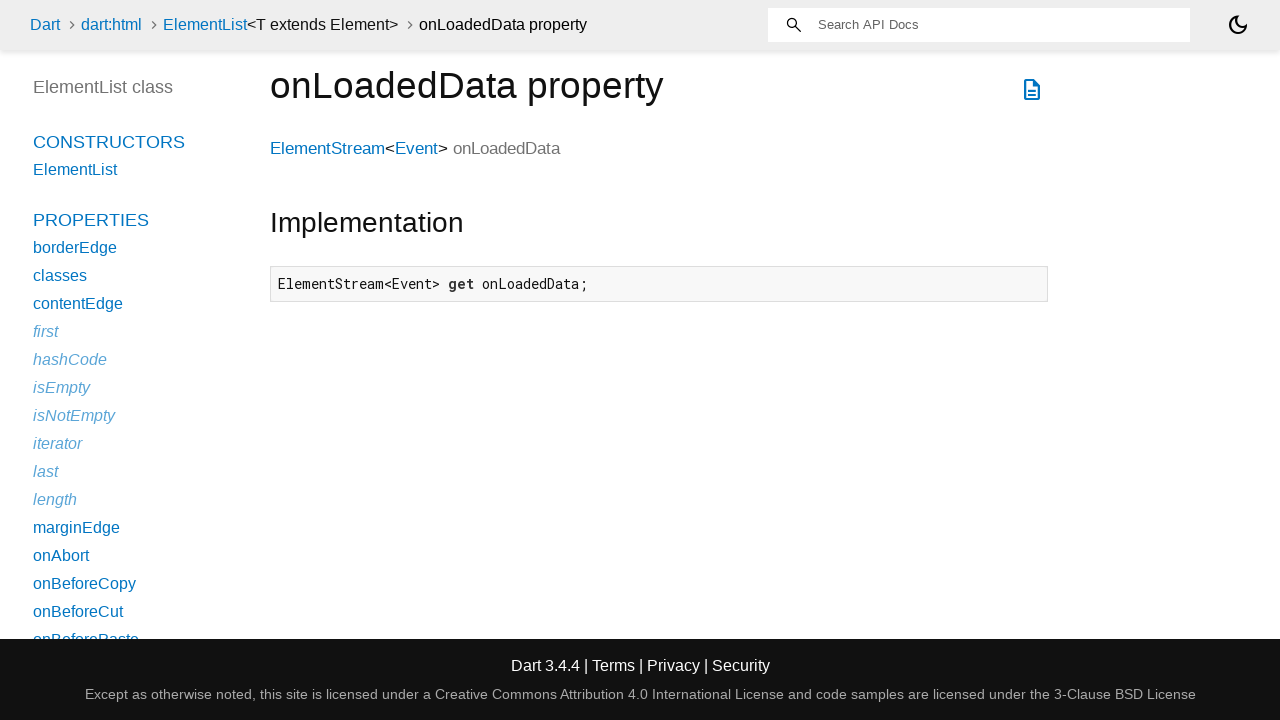

--- FILE ---
content_type: text/html
request_url: https://api.dart.dev/stable/3.4.4/dart-html/ElementList/onLoadedData.html
body_size: 1826
content:
<!DOCTYPE html>
<html lang="en">
<head>
  <meta charset="utf-8">
  <meta http-equiv="X-UA-Compatible" content="IE=edge">
  <meta name="viewport" content="width=device-width, height=device-height, initial-scale=1, user-scalable=no">
  <meta name="description" content="API docs for the onLoadedData property from the ElementList class, for the Dart programming language.">
  <title>onLoadedData property - ElementList class - dart:html library - Dart API</title>
  <link rel="canonical" href="https://api.dart.dev/dart-html/ElementList/onLoadedData.html">


  
  <link rel="preconnect" href="https://fonts.gstatic.com">
  <link href="https://fonts.googleapis.com/css2?family=Roboto+Mono:ital,wght@0,300;0,400;0,500;0,700;1,400&display=swap" rel="stylesheet">
  <link href="https://fonts.googleapis.com/css2?family=Material+Symbols+Outlined:opsz,wght,FILL,GRAD@24,400,0,0" rel="stylesheet">
  
  <link rel="stylesheet" href="../../static-assets/github.css?v1">
  <link rel="stylesheet" href="../../static-assets/styles.css?v1">
  <link rel="icon" href="../../static-assets/favicon.png?v1">

  <!-- Google tag (gtag.js) -->
<script async src="https://www.googletagmanager.com/gtag/js?id=G-VVQ8908SJ5"></script>
<script>
  window.dataLayer = window.dataLayer || [];
  function gtag(){dataLayer.push(arguments);}
  gtag('js', new Date());

  gtag('config', 'G-VVQ8908SJ5');
</script>

<link rel="preconnect" href="https://fonts.googleapis.com">
<link rel="preconnect" href="https://fonts.gstatic.com" crossorigin>
<link rel="preload" href="https://fonts.googleapis.com/css2?family=Google+Sans+Text:wght@400&family=Google+Sans:wght@500&display=swap" as="style">
<link rel="stylesheet" href="https://fonts.googleapis.com/css2?family=Google+Sans+Text:wght@400&family=Google+Sans:wght@500&display=swap">
<link rel="stylesheet" href="https://www.gstatic.com/glue/cookienotificationbar/cookienotificationbar.min.css">

</head>


<body data-base-href="../../" data-using-base-href="false" class="light-theme">

<div id="overlay-under-drawer"></div>

<header id="title">
  <span id="sidenav-left-toggle" class="material-symbols-outlined" role="button" tabindex="0">menu</span>
  <ol class="breadcrumbs gt-separated dark hidden-xs">
    <li><a href="../../index.html">Dart</a></li>
    <li><a href="../../dart-html/dart-html-library.html">dart:html</a></li>
    <li><a href="../../dart-html/ElementList-class.html">ElementList<span class="signature">&lt;<wbr><span class="type-parameter">T extends Element</span>&gt;</span></a></li>
    <li class="self-crumb">onLoadedData property</li>
  </ol>
  <div class="self-name">onLoadedData</div>
  <form class="search navbar-right" role="search">
    <input type="text" id="search-box" autocomplete="off" disabled class="form-control typeahead" placeholder="Loading search...">
  </form>
  <div class="toggle" id="theme-button" title="Toggle brightness">
    <label for="theme">
      <input type="checkbox" id="theme" value="light-theme">
      <span id="dark-theme-button" class="material-symbols-outlined">
        dark_mode
      </span>
      <span id="light-theme-button" class="material-symbols-outlined">
        light_mode
      </span>
    </label>
  </div>
</header>
<main>

<div
    id="dartdoc-main-content"
    class="main-content"
    data-above-sidebar="dart-html&#47;ElementList-class-sidebar.html"
    data-below-sidebar="">
    <div>
  <div id="external-links" class="btn-group"><a title="View source code" class="source-link" href="https://github.com/dart-lang/sdk/blob/60465149414572c8ca189d8f65fdb39795c4b97d/sdk/lib/html/dart2js/html_dart2js.dart#L12183"><span class="material-symbols-outlined">description</span></a></div>
<h1><span class="kind-property">onLoadedData</span> property 
</h1></div>


        
  <section id="getter">

    <section class="multi-line-signature">
      
      <span class="returntype"><a href="../../dart-html/ElementStream-class.html">ElementStream</a><span class="signature">&lt;<wbr><span class="type-parameter"><a href="../../dart-html/Event-class.html">Event</a></span>&gt;</span></span>
      <span class="name ">onLoadedData</span>
      

    </section>

    

    
<section class="summary source-code" id="source">
  <h2><span>Implementation</span></h2>
  <pre class="language-dart"><code class="language-dart">ElementStream&lt;Event&gt; get onLoadedData;</code></pre>
</section>

  </section>


</div> <!-- /.main-content -->

<div id="dartdoc-sidebar-left" class="sidebar sidebar-offcanvas-left">
  <!-- The search input and breadcrumbs below are only responsively visible at low resolutions. -->
<header id="header-search-sidebar" class="hidden-l">
  <form class="search-sidebar" role="search">
    <input type="text" id="search-sidebar" autocomplete="off" disabled class="form-control typeahead" placeholder="Loading search...">
  </form>
</header>

<ol class="breadcrumbs gt-separated dark hidden-l" id="sidebar-nav">
    <li><a href="../../index.html">Dart</a></li>
    <li><a href="../../dart-html/dart-html-library.html">dart:html</a></li>
    <li><a href="../../dart-html/ElementList-class.html">ElementList<span class="signature">&lt;<wbr><span class="type-parameter">T extends Element</span>&gt;</span></a></li>
    <li class="self-crumb">onLoadedData property</li>
</ol>


  <h5>ElementList class</h5>
  <div id="dartdoc-sidebar-left-content"></div>
</div><!--/.sidebar-offcanvas-->

<div id="dartdoc-sidebar-right" class="sidebar sidebar-offcanvas-right">
</div><!--/.sidebar-offcanvas-->

</main>

<footer>
  <span class="no-break">
    Dart
      3.4.4
  </span>

  <span class="glue-footer">
  <span class="no-break">
    | <a href="https://dart.dev/terms" title="Terms of use">Terms</a>
  </span>
  <span class="no-break">
    | <a href="https://policies.google.com/privacy" target="_blank" rel="noopener" title="Privacy policy"
      class="no-automatic-external">Privacy</a>
  </span>
  <span class="no-break">
    | <a href="https://dart.dev/security" title="Security philosophy and practices">Security</a>
  </span>

  <div class="copyright" style="font-size: 0.9em; color: darkgrey; margin-top: 0.5em;">
    Except as otherwise noted, this site is licensed under a
    <a style="color: darkgrey;" href="https://creativecommons.org/licenses/by/4.0/">
      Creative Commons Attribution 4.0 International License</a>
    and code samples are licensed under the
    <a style="color: darkgrey;" href="https://opensource.org/licenses/BSD-3-Clause" class="no-automatic-external">
      3-Clause BSD License</a>
  </div>
</span>

</footer>



<script src="../../static-assets/highlight.pack.js?v1"></script>
<script src="../../static-assets/docs.dart.js"></script>

<button aria-hidden="true" class="glue-footer__link glue-cookie-notification-bar-control">
  Cookies management controls
</button>
<script src="https://www.gstatic.com/glue/cookienotificationbar/cookienotificationbar.min.js"
data-glue-cookie-notification-bar-category="2B">
</script>


</body>

</html>



--- FILE ---
content_type: text/html
request_url: https://api.dart.dev/stable/3.4.4/dart-html/ElementList-class-sidebar.html
body_size: 882
content:
<ol>

        <li class="section-title"><a href="dart-html/ElementList-class.html#constructors">Constructors</a></li>
          <li><a href="dart-html/ElementList/ElementList.html">ElementList</a></li>


    
        <li class="section-title">
          <a href="dart-html/ElementList-class.html#instance-properties">Properties</a>
        </li>
          <li><a href="dart-html/ElementList/borderEdge.html">borderEdge</a></li>
          <li><a href="dart-html/ElementList/classes.html">classes</a></li>
          <li><a href="dart-html/ElementList/contentEdge.html">contentEdge</a></li>
          <li class="inherited"><a href="dart-collection/ListBase/first.html">first</a></li>
          <li class="inherited"><a href="dart-core/Object/hashCode.html">hashCode</a></li>
          <li class="inherited"><a href="dart-collection/ListBase/isEmpty.html">isEmpty</a></li>
          <li class="inherited"><a href="dart-collection/ListBase/isNotEmpty.html">isNotEmpty</a></li>
          <li class="inherited"><a href="dart-collection/ListBase/iterator.html">iterator</a></li>
          <li class="inherited"><a href="dart-collection/ListBase/last.html">last</a></li>
          <li class="inherited"><a href="dart-core/List/length.html">length</a></li>
          <li><a href="dart-html/ElementList/marginEdge.html">marginEdge</a></li>
          <li><a href="dart-html/ElementList/onAbort.html">onAbort</a></li>
          <li><a href="dart-html/ElementList/onBeforeCopy.html">onBeforeCopy</a></li>
          <li><a href="dart-html/ElementList/onBeforeCut.html">onBeforeCut</a></li>
          <li><a href="dart-html/ElementList/onBeforePaste.html">onBeforePaste</a></li>
          <li><a href="dart-html/ElementList/onBlur.html">onBlur</a></li>
          <li><a href="dart-html/ElementList/onCanPlay.html">onCanPlay</a></li>
          <li><a href="dart-html/ElementList/onCanPlayThrough.html">onCanPlayThrough</a></li>
          <li><a href="dart-html/ElementList/onChange.html">onChange</a></li>
          <li><a href="dart-html/ElementList/onClick.html">onClick</a></li>
          <li><a href="dart-html/ElementList/onContextMenu.html">onContextMenu</a></li>
          <li><a href="dart-html/ElementList/onCopy.html">onCopy</a></li>
          <li><a href="dart-html/ElementList/onCut.html">onCut</a></li>
          <li><a href="dart-html/ElementList/onDoubleClick.html">onDoubleClick</a></li>
          <li><a href="dart-html/ElementList/onDrag.html">onDrag</a></li>
          <li><a href="dart-html/ElementList/onDragEnd.html">onDragEnd</a></li>
          <li><a href="dart-html/ElementList/onDragEnter.html">onDragEnter</a></li>
          <li><a href="dart-html/ElementList/onDragLeave.html">onDragLeave</a></li>
          <li><a href="dart-html/ElementList/onDragOver.html">onDragOver</a></li>
          <li><a href="dart-html/ElementList/onDragStart.html">onDragStart</a></li>
          <li><a href="dart-html/ElementList/onDrop.html">onDrop</a></li>
          <li><a href="dart-html/ElementList/onDurationChange.html">onDurationChange</a></li>
          <li><a href="dart-html/ElementList/onEmptied.html">onEmptied</a></li>
          <li><a href="dart-html/ElementList/onEnded.html">onEnded</a></li>
          <li><a href="dart-html/ElementList/onError.html">onError</a></li>
          <li><a href="dart-html/ElementList/onFocus.html">onFocus</a></li>
          <li><a href="dart-html/ElementList/onFullscreenChange.html">onFullscreenChange</a></li>
          <li><a href="dart-html/ElementList/onFullscreenError.html">onFullscreenError</a></li>
          <li><a href="dart-html/ElementList/onInput.html">onInput</a></li>
          <li><a href="dart-html/ElementList/onInvalid.html">onInvalid</a></li>
          <li><a href="dart-html/ElementList/onKeyDown.html">onKeyDown</a></li>
          <li><a href="dart-html/ElementList/onKeyPress.html">onKeyPress</a></li>
          <li><a href="dart-html/ElementList/onKeyUp.html">onKeyUp</a></li>
          <li><a href="dart-html/ElementList/onLoad.html">onLoad</a></li>
          <li><a href="dart-html/ElementList/onLoadedData.html">onLoadedData</a></li>
          <li><a href="dart-html/ElementList/onLoadedMetadata.html">onLoadedMetadata</a></li>
          <li><a href="dart-html/ElementList/onMouseDown.html">onMouseDown</a></li>
          <li><a href="dart-html/ElementList/onMouseEnter.html">onMouseEnter</a></li>
          <li><a href="dart-html/ElementList/onMouseLeave.html">onMouseLeave</a></li>
          <li><a href="dart-html/ElementList/onMouseMove.html">onMouseMove</a></li>
          <li><a href="dart-html/ElementList/onMouseOut.html">onMouseOut</a></li>
          <li><a href="dart-html/ElementList/onMouseOver.html">onMouseOver</a></li>
          <li><a href="dart-html/ElementList/onMouseUp.html">onMouseUp</a></li>
          <li><a href="dart-html/ElementList/onMouseWheel.html">onMouseWheel</a></li>
          <li><a href="dart-html/ElementList/onPaste.html">onPaste</a></li>
          <li><a href="dart-html/ElementList/onPause.html">onPause</a></li>
          <li><a href="dart-html/ElementList/onPlay.html">onPlay</a></li>
          <li><a href="dart-html/ElementList/onPlaying.html">onPlaying</a></li>
          <li><a href="dart-html/ElementList/onRateChange.html">onRateChange</a></li>
          <li><a href="dart-html/ElementList/onReset.html">onReset</a></li>
          <li><a href="dart-html/ElementList/onResize.html">onResize</a></li>
          <li><a href="dart-html/ElementList/onScroll.html">onScroll</a></li>
          <li><a href="dart-html/ElementList/onSearch.html">onSearch</a></li>
          <li><a href="dart-html/ElementList/onSeeked.html">onSeeked</a></li>
          <li><a href="dart-html/ElementList/onSeeking.html">onSeeking</a></li>
          <li><a href="dart-html/ElementList/onSelect.html">onSelect</a></li>
          <li><a href="dart-html/ElementList/onSelectStart.html">onSelectStart</a></li>
          <li><a href="dart-html/ElementList/onStalled.html">onStalled</a></li>
          <li><a href="dart-html/ElementList/onSubmit.html">onSubmit</a></li>
          <li><a href="dart-html/ElementList/onSuspend.html">onSuspend</a></li>
          <li><a href="dart-html/ElementList/onTimeUpdate.html">onTimeUpdate</a></li>
          <li><a href="dart-html/ElementList/onTouchCancel.html">onTouchCancel</a></li>
          <li><a href="dart-html/ElementList/onTouchEnd.html">onTouchEnd</a></li>
          <li><a href="dart-html/ElementList/onTouchEnter.html">onTouchEnter</a></li>
          <li><a href="dart-html/ElementList/onTouchLeave.html">onTouchLeave</a></li>
          <li><a href="dart-html/ElementList/onTouchMove.html">onTouchMove</a></li>
          <li><a href="dart-html/ElementList/onTouchStart.html">onTouchStart</a></li>
          <li><a href="dart-html/ElementList/onTransitionEnd.html">onTransitionEnd</a></li>
          <li><a href="dart-html/ElementList/onVolumeChange.html">onVolumeChange</a></li>
          <li><a href="dart-html/ElementList/onWaiting.html">onWaiting</a></li>
          <li><a href="dart-html/ElementList/onWheel.html">onWheel</a></li>
          <li><a href="dart-html/ElementList/paddingEdge.html">paddingEdge</a></li>
          <li class="inherited"><a href="dart-collection/ListBase/reversed.html">reversed</a></li>
          <li class="inherited"><a href="dart-core/Object/runtimeType.html">runtimeType</a></li>
          <li class="inherited"><a href="dart-collection/ListBase/single.html">single</a></li>
          <li><a href="dart-html/ElementList/style.html">style</a></li>

        <li class="section-title inherited"><a href="dart-html/ElementList-class.html#instance-methods">Methods</a></li>
          <li class="inherited"><a href="dart-collection/ListBase/add.html">add</a></li>
          <li class="inherited"><a href="dart-collection/ListBase/addAll.html">addAll</a></li>
          <li class="inherited"><a href="dart-collection/ListBase/any.html">any</a></li>
          <li class="inherited"><a href="dart-collection/ListBase/asMap.html">asMap</a></li>
          <li class="inherited"><a href="dart-collection/ListBase/cast.html">cast</a></li>
          <li class="inherited"><a href="dart-collection/ListBase/clear.html">clear</a></li>
          <li class="inherited"><a href="dart-collection/ListBase/contains.html">contains</a></li>
          <li class="inherited"><a href="dart-collection/ListBase/elementAt.html">elementAt</a></li>
          <li class="inherited"><a href="dart-collection/ListBase/every.html">every</a></li>
          <li class="inherited"><a href="dart-collection/ListBase/expand.html">expand</a></li>
          <li class="inherited"><a href="dart-collection/ListBase/fillRange.html">fillRange</a></li>
          <li class="inherited"><a href="dart-collection/ListBase/firstWhere.html">firstWhere</a></li>
          <li class="inherited"><a href="dart-collection/ListBase/fold.html">fold</a></li>
          <li class="inherited"><a href="dart-collection/ListBase/followedBy.html">followedBy</a></li>
          <li class="inherited"><a href="dart-collection/ListBase/forEach.html">forEach</a></li>
          <li class="inherited"><a href="dart-collection/ListBase/getRange.html">getRange</a></li>
          <li class="inherited"><a href="dart-collection/ListBase/indexOf.html">indexOf</a></li>
          <li class="inherited"><a href="dart-collection/ListBase/indexWhere.html">indexWhere</a></li>
          <li class="inherited"><a href="dart-collection/ListBase/insert.html">insert</a></li>
          <li class="inherited"><a href="dart-collection/ListBase/insertAll.html">insertAll</a></li>
          <li class="inherited"><a href="dart-collection/ListBase/join.html">join</a></li>
          <li class="inherited"><a href="dart-collection/ListBase/lastIndexOf.html">lastIndexOf</a></li>
          <li class="inherited"><a href="dart-collection/ListBase/lastIndexWhere.html">lastIndexWhere</a></li>
          <li class="inherited"><a href="dart-collection/ListBase/lastWhere.html">lastWhere</a></li>
          <li class="inherited"><a href="dart-collection/ListBase/map.html">map</a></li>
          <li class="inherited"><a href="dart-core/Object/noSuchMethod.html">noSuchMethod</a></li>
          <li class="inherited"><a href="dart-collection/ListBase/reduce.html">reduce</a></li>
          <li class="inherited"><a href="dart-collection/ListBase/remove.html">remove</a></li>
          <li class="inherited"><a href="dart-collection/ListBase/removeAt.html">removeAt</a></li>
          <li class="inherited"><a href="dart-collection/ListBase/removeLast.html">removeLast</a></li>
          <li class="inherited"><a href="dart-collection/ListBase/removeRange.html">removeRange</a></li>
          <li class="inherited"><a href="dart-collection/ListBase/removeWhere.html">removeWhere</a></li>
          <li class="inherited"><a href="dart-collection/ListBase/replaceRange.html">replaceRange</a></li>
          <li class="inherited"><a href="dart-collection/ListBase/retainWhere.html">retainWhere</a></li>
          <li class="inherited"><a href="dart-collection/ListBase/setAll.html">setAll</a></li>
          <li class="inherited"><a href="dart-collection/ListBase/setRange.html">setRange</a></li>
          <li class="inherited"><a href="dart-collection/ListBase/shuffle.html">shuffle</a></li>
          <li class="inherited"><a href="dart-collection/ListBase/singleWhere.html">singleWhere</a></li>
          <li class="inherited"><a href="dart-collection/ListBase/skip.html">skip</a></li>
          <li class="inherited"><a href="dart-collection/ListBase/skipWhile.html">skipWhile</a></li>
          <li class="inherited"><a href="dart-collection/ListBase/sort.html">sort</a></li>
          <li class="inherited"><a href="dart-collection/ListBase/sublist.html">sublist</a></li>
          <li class="inherited"><a href="dart-collection/ListBase/take.html">take</a></li>
          <li class="inherited"><a href="dart-collection/ListBase/takeWhile.html">takeWhile</a></li>
          <li class="inherited"><a href="dart-collection/ListBase/toList.html">toList</a></li>
          <li class="inherited"><a href="dart-collection/ListBase/toSet.html">toSet</a></li>
          <li class="inherited"><a href="dart-collection/ListBase/toString.html">toString</a></li>
          <li class="inherited"><a href="dart-collection/ListBase/where.html">where</a></li>
          <li class="inherited"><a href="dart-collection/ListBase/whereType.html">whereType</a></li>

        <li class="section-title inherited"><a href="dart-html/ElementList-class.html#operators">Operators</a></li>
          <li class="inherited"><a href="dart-collection/ListBase/operator_plus.html">operator +</a></li>
          <li class="inherited"><a href="dart-core/Object/operator_equals.html">operator ==</a></li>
          <li class="inherited"><a href="dart-core/List/operator_get.html">operator []</a></li>
          <li class="inherited"><a href="dart-core/List/operator_put.html">operator []=</a></li>

    

    


</ol>


--- FILE ---
content_type: application/javascript
request_url: https://api.dart.dev/stable/3.4.4/static-assets/docs.dart.js
body_size: 40674
content:
(function dartProgram(){function copyProperties(a,b){var s=Object.keys(a)
for(var r=0;r<s.length;r++){var q=s[r]
b[q]=a[q]}}function mixinPropertiesHard(a,b){var s=Object.keys(a)
for(var r=0;r<s.length;r++){var q=s[r]
if(!b.hasOwnProperty(q)){b[q]=a[q]}}}function mixinPropertiesEasy(a,b){Object.assign(b,a)}var z=function(){var s=function(){}
s.prototype={p:{}}
var r=new s()
if(!(Object.getPrototypeOf(r)&&Object.getPrototypeOf(r).p===s.prototype.p))return false
try{if(typeof navigator!="undefined"&&typeof navigator.userAgent=="string"&&navigator.userAgent.indexOf("Chrome/")>=0)return true
if(typeof version=="function"&&version.length==0){var q=version()
if(/^\d+\.\d+\.\d+\.\d+$/.test(q))return true}}catch(p){}return false}()
function inherit(a,b){a.prototype.constructor=a
a.prototype["$i"+a.name]=a
if(b!=null){if(z){Object.setPrototypeOf(a.prototype,b.prototype)
return}var s=Object.create(b.prototype)
copyProperties(a.prototype,s)
a.prototype=s}}function inheritMany(a,b){for(var s=0;s<b.length;s++){inherit(b[s],a)}}function mixinEasy(a,b){mixinPropertiesEasy(b.prototype,a.prototype)
a.prototype.constructor=a}function mixinHard(a,b){mixinPropertiesHard(b.prototype,a.prototype)
a.prototype.constructor=a}function lazy(a,b,c,d){var s=a
a[b]=s
a[c]=function(){if(a[b]===s){a[b]=d()}a[c]=function(){return this[b]}
return a[b]}}function lazyFinal(a,b,c,d){var s=a
a[b]=s
a[c]=function(){if(a[b]===s){var r=d()
if(a[b]!==s){A.k3(b)}a[b]=r}var q=a[b]
a[c]=function(){return q}
return q}}function makeConstList(a){a.immutable$list=Array
a.fixed$length=Array
return a}function convertToFastObject(a){function t(){}t.prototype=a
new t()
return a}function convertAllToFastObject(a){for(var s=0;s<a.length;++s){convertToFastObject(a[s])}}var y=0
function instanceTearOffGetter(a,b){var s=null
return a?function(c){if(s===null)s=A.eE(b)
return new s(c,this)}:function(){if(s===null)s=A.eE(b)
return new s(this,null)}}function staticTearOffGetter(a){var s=null
return function(){if(s===null)s=A.eE(a).prototype
return s}}var x=0
function tearOffParameters(a,b,c,d,e,f,g,h,i,j){if(typeof h=="number"){h+=x}return{co:a,iS:b,iI:c,rC:d,dV:e,cs:f,fs:g,fT:h,aI:i||0,nDA:j}}function installStaticTearOff(a,b,c,d,e,f,g,h){var s=tearOffParameters(a,true,false,c,d,e,f,g,h,false)
var r=staticTearOffGetter(s)
a[b]=r}function installInstanceTearOff(a,b,c,d,e,f,g,h,i,j){c=!!c
var s=tearOffParameters(a,false,c,d,e,f,g,h,i,!!j)
var r=instanceTearOffGetter(c,s)
a[b]=r}function setOrUpdateInterceptorsByTag(a){var s=v.interceptorsByTag
if(!s){v.interceptorsByTag=a
return}copyProperties(a,s)}function setOrUpdateLeafTags(a){var s=v.leafTags
if(!s){v.leafTags=a
return}copyProperties(a,s)}function updateTypes(a){var s=v.types
var r=s.length
s.push.apply(s,a)
return r}function updateHolder(a,b){copyProperties(b,a)
return a}var hunkHelpers=function(){var s=function(a,b,c,d,e){return function(f,g,h,i){return installInstanceTearOff(f,g,a,b,c,d,[h],i,e,false)}},r=function(a,b,c,d){return function(e,f,g,h){return installStaticTearOff(e,f,a,b,c,[g],h,d)}}
return{inherit:inherit,inheritMany:inheritMany,mixin:mixinEasy,mixinHard:mixinHard,installStaticTearOff:installStaticTearOff,installInstanceTearOff:installInstanceTearOff,_instance_0u:s(0,0,null,["$0"],0),_instance_1u:s(0,1,null,["$1"],0),_instance_2u:s(0,2,null,["$2"],0),_instance_0i:s(1,0,null,["$0"],0),_instance_1i:s(1,1,null,["$1"],0),_instance_2i:s(1,2,null,["$2"],0),_static_0:r(0,null,["$0"],0),_static_1:r(1,null,["$1"],0),_static_2:r(2,null,["$2"],0),makeConstList:makeConstList,lazy:lazy,lazyFinal:lazyFinal,updateHolder:updateHolder,convertToFastObject:convertToFastObject,updateTypes:updateTypes,setOrUpdateInterceptorsByTag:setOrUpdateInterceptorsByTag,setOrUpdateLeafTags:setOrUpdateLeafTags}}()
function initializeDeferredHunk(a){x=v.types.length
a(hunkHelpers,v,w,$)}var J={
eJ(a,b,c,d){return{i:a,p:b,e:c,x:d}},
eG(a){var s,r,q,p,o,n=a[v.dispatchPropertyName]
if(n==null)if($.eH==null){A.jP()
n=a[v.dispatchPropertyName]}if(n!=null){s=n.p
if(!1===s)return n.i
if(!0===s)return a
r=Object.getPrototypeOf(a)
if(s===r)return n.i
if(n.e===r)throw A.a(A.fd("Return interceptor for "+A.i(s(a,n))))}q=a.constructor
if(q==null)p=null
else{o=$.dm
if(o==null)o=$.dm=v.getIsolateTag("_$dart_js")
p=q[o]}if(p!=null)return p
p=A.jU(a)
if(p!=null)return p
if(typeof a=="function")return B.J
s=Object.getPrototypeOf(a)
if(s==null)return B.w
if(s===Object.prototype)return B.w
if(typeof q=="function"){o=$.dm
if(o==null)o=$.dm=v.getIsolateTag("_$dart_js")
Object.defineProperty(q,o,{value:B.j,enumerable:false,writable:true,configurable:true})
return B.j}return B.j},
hP(a,b){if(a<0||a>4294967295)throw A.a(A.G(a,0,4294967295,"length",null))
return J.hR(new Array(a),b)},
hQ(a,b){if(a<0)throw A.a(A.a_("Length must be a non-negative integer: "+a,null))
return A.h(new Array(a),b.i("o<0>"))},
eX(a,b){if(a<0)throw A.a(A.a_("Length must be a non-negative integer: "+a,null))
return A.h(new Array(a),b.i("o<0>"))},
hR(a,b){return J.eg(A.h(a,b.i("o<0>")))},
eg(a){a.fixed$length=Array
return a},
eY(a){a.fixed$length=Array
a.immutable$list=Array
return a},
hS(a,b){return J.ht(a,b)},
X(a){if(typeof a=="number"){if(Math.floor(a)==a)return J.aP.prototype
return J.bI.prototype}if(typeof a=="string")return J.ah.prototype
if(a==null)return J.aQ.prototype
if(typeof a=="boolean")return J.bH.prototype
if(Array.isArray(a))return J.o.prototype
if(typeof a!="object"){if(typeof a=="function")return J.a1.prototype
if(typeof a=="symbol")return J.aU.prototype
if(typeof a=="bigint")return J.aS.prototype
return a}if(a instanceof A.l)return a
return J.eG(a)},
an(a){if(typeof a=="string")return J.ah.prototype
if(a==null)return a
if(Array.isArray(a))return J.o.prototype
if(typeof a!="object"){if(typeof a=="function")return J.a1.prototype
if(typeof a=="symbol")return J.aU.prototype
if(typeof a=="bigint")return J.aS.prototype
return a}if(a instanceof A.l)return a
return J.eG(a)},
e_(a){if(a==null)return a
if(Array.isArray(a))return J.o.prototype
if(typeof a!="object"){if(typeof a=="function")return J.a1.prototype
if(typeof a=="symbol")return J.aU.prototype
if(typeof a=="bigint")return J.aS.prototype
return a}if(a instanceof A.l)return a
return J.eG(a)},
jI(a){if(typeof a=="number")return J.aR.prototype
if(typeof a=="string")return J.ah.prototype
if(a==null)return a
if(!(a instanceof A.l))return J.ax.prototype
return a},
F(a,b){if(a==null)return b==null
if(typeof a!="object")return b!=null&&a===b
return J.X(a).F(a,b)},
hq(a,b){if(typeof b==="number")if(Array.isArray(a)||typeof a=="string"||A.h3(a,a[v.dispatchPropertyName]))if(b>>>0===b&&b<a.length)return a[b]
return J.an(a).k(a,b)},
hr(a,b,c){if(typeof b==="number")if((Array.isArray(a)||A.h3(a,a[v.dispatchPropertyName]))&&!a.immutable$list&&b>>>0===b&&b<a.length)return a[b]=c
return J.e_(a).q(a,b,c)},
hs(a,b){return J.e_(a).W(a,b)},
ht(a,b){return J.jI(a).aL(a,b)},
hu(a,b){return J.an(a).af(a,b)},
ef(a,b){return J.e_(a).E(a,b)},
Z(a){return J.X(a).gn(a)},
L(a){return J.e_(a).gB(a)},
aI(a){return J.an(a).gl(a)},
hv(a){return J.X(a).gt(a)},
hw(a,b){return J.X(a).b_(a,b)},
aq(a){return J.X(a).h(a)},
bG:function bG(){},
bH:function bH(){},
aQ:function aQ(){},
aT:function aT(){},
a2:function a2(){},
bX:function bX(){},
ax:function ax(){},
a1:function a1(){},
aS:function aS(){},
aU:function aU(){},
o:function o(a){this.$ti=a},
cF:function cF(a){this.$ti=a},
ar:function ar(a,b,c){var _=this
_.a=a
_.b=b
_.c=0
_.d=null
_.$ti=c},
aR:function aR(){},
aP:function aP(){},
bI:function bI(){},
ah:function ah(){}},A={eh:function eh(){},
hz(a,b,c){if(b.i("c<0>").b(a))return new A.b9(a,b.i("@<0>").A(c).i("b9<1,2>"))
return new A.ae(a,b.i("@<0>").A(c).i("ae<1,2>"))},
e0(a){var s,r=a^48
if(r<=9)return r
s=a|32
if(97<=s&&s<=102)return s-87
return-1},
a6(a,b){a=a+b&536870911
a=a+((a&524287)<<10)&536870911
return a^a>>>6},
en(a){a=a+((a&67108863)<<3)&536870911
a^=a>>>11
return a+((a&16383)<<15)&536870911},
cn(a,b,c){return a},
eI(a){var s,r
for(s=$.ap.length,r=0;r<s;++r)if(a===$.ap[r])return!0
return!1},
hV(a,b,c,d){if(t.U.b(a))return new A.aM(a,b,c.i("@<0>").A(d).i("aM<1,2>"))
return new A.ai(a,b,c.i("@<0>").A(d).i("ai<1,2>"))},
eV(){return new A.b5("No element")},
a8:function a8(){},
bA:function bA(a,b){this.a=a
this.$ti=b},
ae:function ae(a,b){this.a=a
this.$ti=b},
b9:function b9(a,b){this.a=a
this.$ti=b},
b8:function b8(){},
M:function M(a,b){this.a=a
this.$ti=b},
aV:function aV(a){this.a=a},
bB:function bB(a){this.a=a},
cR:function cR(){},
c:function c(){},
I:function I(){},
au:function au(a,b,c){var _=this
_.a=a
_.b=b
_.c=0
_.d=null
_.$ti=c},
ai:function ai(a,b,c){this.a=a
this.b=b
this.$ti=c},
aM:function aM(a,b,c){this.a=a
this.b=b
this.$ti=c},
av:function av(a,b,c){var _=this
_.a=null
_.b=a
_.c=b
_.$ti=c},
aj:function aj(a,b,c){this.a=a
this.b=b
this.$ti=c},
aO:function aO(){},
c1:function c1(){},
ay:function ay(){},
a5:function a5(a){this.a=a},
bp:function bp(){},
hF(){throw A.a(A.T("Cannot modify unmodifiable Map"))},
h8(a){var s=v.mangledGlobalNames[a]
if(s!=null)return s
return"minified:"+a},
h3(a,b){var s
if(b!=null){s=b.x
if(s!=null)return s}return t.p.b(a)},
i(a){var s
if(typeof a=="string")return a
if(typeof a=="number"){if(a!==0)return""+a}else if(!0===a)return"true"
else if(!1===a)return"false"
else if(a==null)return"null"
s=J.aq(a)
return s},
bY(a){var s,r=$.f2
if(r==null)r=$.f2=Symbol("identityHashCode")
s=a[r]
if(s==null){s=Math.random()*0x3fffffff|0
a[r]=s}return s},
f3(a,b){var s,r,q,p,o,n=null,m=/^\s*[+-]?((0x[a-f0-9]+)|(\d+)|([a-z0-9]+))\s*$/i.exec(a)
if(m==null)return n
s=m[3]
if(b==null){if(s!=null)return parseInt(a,10)
if(m[2]!=null)return parseInt(a,16)
return n}if(b<2||b>36)throw A.a(A.G(b,2,36,"radix",n))
if(b===10&&s!=null)return parseInt(a,10)
if(b<10||s==null){r=b<=10?47+b:86+b
q=m[1]
for(p=q.length,o=0;o<p;++o)if((q.charCodeAt(o)|32)>r)return n}return parseInt(a,b)},
cQ(a){return A.i_(a)},
i_(a){var s,r,q,p
if(a instanceof A.l)return A.C(A.aG(a),null)
s=J.X(a)
if(s===B.I||s===B.K||t.o.b(a)){r=B.l(a)
if(r!=="Object"&&r!=="")return r
q=a.constructor
if(typeof q=="function"){p=q.name
if(typeof p=="string"&&p!=="Object"&&p!=="")return p}}return A.C(A.aG(a),null)},
f4(a){if(a==null||typeof a=="number"||A.ez(a))return J.aq(a)
if(typeof a=="string")return JSON.stringify(a)
if(a instanceof A.af)return a.h(0)
if(a instanceof A.bf)return a.aH(!0)
return"Instance of '"+A.cQ(a)+"'"},
i2(a,b,c){var s,r,q,p
if(c<=500&&b===0&&c===a.length)return String.fromCharCode.apply(null,a)
for(s=b,r="";s<c;s=q){q=s+500
p=q<c?q:c
r+=String.fromCharCode.apply(null,a.subarray(s,p))}return r},
Q(a){var s
if(0<=a){if(a<=65535)return String.fromCharCode(a)
if(a<=1114111){s=a-65536
return String.fromCharCode((B.c.U(s,10)|55296)>>>0,s&1023|56320)}}throw A.a(A.G(a,0,1114111,null,null))},
a3(a,b,c){var s,r,q={}
q.a=0
s=[]
r=[]
q.a=b.length
B.b.aI(s,b)
q.b=""
if(c!=null&&c.a!==0)c.C(0,new A.cP(q,r,s))
return J.hw(a,new A.cD(B.ac,0,s,r,0))},
i0(a,b,c){var s,r,q
if(Array.isArray(b))s=c==null||c.a===0
else s=!1
if(s){r=b.length
if(r===0){if(!!a.$0)return a.$0()}else if(r===1){if(!!a.$1)return a.$1(b[0])}else if(r===2){if(!!a.$2)return a.$2(b[0],b[1])}else if(r===3){if(!!a.$3)return a.$3(b[0],b[1],b[2])}else if(r===4){if(!!a.$4)return a.$4(b[0],b[1],b[2],b[3])}else if(r===5)if(!!a.$5)return a.$5(b[0],b[1],b[2],b[3],b[4])
q=a[""+"$"+r]
if(q!=null)return q.apply(a,b)}return A.hZ(a,b,c)},
hZ(a,b,c){var s,r,q,p,o,n,m,l,k,j,i,h,g=Array.isArray(b)?b:A.bL(b,!0,t.z),f=g.length,e=a.$R
if(f<e)return A.a3(a,g,c)
s=a.$D
r=s==null
q=!r?s():null
p=J.X(a)
o=p.$C
if(typeof o=="string")o=p[o]
if(r){if(c!=null&&c.a!==0)return A.a3(a,g,c)
if(f===e)return o.apply(a,g)
return A.a3(a,g,c)}if(Array.isArray(q)){if(c!=null&&c.a!==0)return A.a3(a,g,c)
n=e+q.length
if(f>n)return A.a3(a,g,null)
if(f<n){m=q.slice(f-e)
if(g===b)g=A.bL(g,!0,t.z)
B.b.aI(g,m)}return o.apply(a,g)}else{if(f>e)return A.a3(a,g,c)
if(g===b)g=A.bL(g,!0,t.z)
l=Object.keys(q)
if(c==null)for(r=l.length,k=0;k<l.length;l.length===r||(0,A.co)(l),++k){j=q[l[k]]
if(B.n===j)return A.a3(a,g,c)
B.b.ac(g,j)}else{for(r=l.length,i=0,k=0;k<l.length;l.length===r||(0,A.co)(l),++k){h=l[k]
if(c.H(h)){++i
B.b.ac(g,c.k(0,h))}else{j=q[h]
if(B.n===j)return A.a3(a,g,c)
B.b.ac(g,j)}}if(i!==c.a)return A.a3(a,g,c)}return o.apply(a,g)}},
i1(a){var s=a.$thrownJsError
if(s==null)return null
return A.ao(s)},
eF(a,b){var s,r="index"
if(!A.fO(b))return new A.K(!0,b,r,null)
s=J.aI(a)
if(b<0||b>=s)return A.eU(b,s,a,r)
return A.i3(b,r)},
jF(a,b,c){if(a>c)return A.G(a,0,c,"start",null)
if(b!=null)if(b<a||b>c)return A.G(b,a,c,"end",null)
return new A.K(!0,b,"end",null)},
jy(a){return new A.K(!0,a,null,null)},
a(a){return A.h2(new Error(),a)},
h2(a,b){var s
if(b==null)b=new A.R()
a.dartException=b
s=A.k4
if("defineProperty" in Object){Object.defineProperty(a,"message",{get:s})
a.name=""}else a.toString=s
return a},
k4(){return J.aq(this.dartException)},
aH(a){throw A.a(a)},
h7(a,b){throw A.h2(b,a)},
co(a){throw A.a(A.as(a))},
S(a){var s,r,q,p,o,n
a=A.jZ(a.replace(String({}),"$receiver$"))
s=a.match(/\\\$[a-zA-Z]+\\\$/g)
if(s==null)s=A.h([],t.s)
r=s.indexOf("\\$arguments\\$")
q=s.indexOf("\\$argumentsExpr\\$")
p=s.indexOf("\\$expr\\$")
o=s.indexOf("\\$method\\$")
n=s.indexOf("\\$receiver\\$")
return new A.cU(a.replace(new RegExp("\\\\\\$arguments\\\\\\$","g"),"((?:x|[^x])*)").replace(new RegExp("\\\\\\$argumentsExpr\\\\\\$","g"),"((?:x|[^x])*)").replace(new RegExp("\\\\\\$expr\\\\\\$","g"),"((?:x|[^x])*)").replace(new RegExp("\\\\\\$method\\\\\\$","g"),"((?:x|[^x])*)").replace(new RegExp("\\\\\\$receiver\\\\\\$","g"),"((?:x|[^x])*)"),r,q,p,o,n)},
cV(a){return function($expr$){var $argumentsExpr$="$arguments$"
try{$expr$.$method$($argumentsExpr$)}catch(s){return s.message}}(a)},
fc(a){return function($expr$){try{$expr$.$method$}catch(s){return s.message}}(a)},
ei(a,b){var s=b==null,r=s?null:b.method
return new A.bJ(a,r,s?null:b.receiver)},
ad(a){if(a==null)return new A.cO(a)
if(a instanceof A.aN)return A.ac(a,a.a)
if(typeof a!=="object")return a
if("dartException" in a)return A.ac(a,a.dartException)
return A.jx(a)},
ac(a,b){if(t.Q.b(b))if(b.$thrownJsError==null)b.$thrownJsError=a
return b},
jx(a){var s,r,q,p,o,n,m,l,k,j,i,h,g
if(!("message" in a))return a
s=a.message
if("number" in a&&typeof a.number=="number"){r=a.number
q=r&65535
if((B.c.U(r,16)&8191)===10)switch(q){case 438:return A.ac(a,A.ei(A.i(s)+" (Error "+q+")",null))
case 445:case 5007:A.i(s)
return A.ac(a,new A.b1())}}if(a instanceof TypeError){p=$.h9()
o=$.ha()
n=$.hb()
m=$.hc()
l=$.hf()
k=$.hg()
j=$.he()
$.hd()
i=$.hi()
h=$.hh()
g=p.D(s)
if(g!=null)return A.ac(a,A.ei(s,g))
else{g=o.D(s)
if(g!=null){g.method="call"
return A.ac(a,A.ei(s,g))}else if(n.D(s)!=null||m.D(s)!=null||l.D(s)!=null||k.D(s)!=null||j.D(s)!=null||m.D(s)!=null||i.D(s)!=null||h.D(s)!=null)return A.ac(a,new A.b1())}return A.ac(a,new A.c0(typeof s=="string"?s:""))}if(a instanceof RangeError){if(typeof s=="string"&&s.indexOf("call stack")!==-1)return new A.b4()
s=function(b){try{return String(b)}catch(f){}return null}(a)
return A.ac(a,new A.K(!1,null,null,typeof s=="string"?s.replace(/^RangeError:\s*/,""):s))}if(typeof InternalError=="function"&&a instanceof InternalError)if(typeof s=="string"&&s==="too much recursion")return new A.b4()
return a},
ao(a){var s
if(a instanceof A.aN)return a.b
if(a==null)return new A.bg(a)
s=a.$cachedTrace
if(s!=null)return s
s=new A.bg(a)
if(typeof a==="object")a.$cachedTrace=s
return s},
h4(a){if(a==null)return J.Z(a)
if(typeof a=="object")return A.bY(a)
return J.Z(a)},
jH(a,b){var s,r,q,p=a.length
for(s=0;s<p;s=q){r=s+1
q=r+1
b.q(0,a[s],a[r])}return b},
ja(a,b,c,d,e,f){switch(b){case 0:return a.$0()
case 1:return a.$1(c)
case 2:return a.$2(c,d)
case 3:return a.$3(c,d,e)
case 4:return a.$4(c,d,e,f)}throw A.a(new A.d9("Unsupported number of arguments for wrapped closure"))},
aF(a,b){var s=a.$identity
if(!!s)return s
s=A.jD(a,b)
a.$identity=s
return s},
jD(a,b){var s
switch(b){case 0:s=a.$0
break
case 1:s=a.$1
break
case 2:s=a.$2
break
case 3:s=a.$3
break
case 4:s=a.$4
break
default:s=null}if(s!=null)return s.bind(a)
return function(c,d,e){return function(f,g,h,i){return e(c,d,f,g,h,i)}}(a,b,A.ja)},
hE(a2){var s,r,q,p,o,n,m,l,k,j,i=a2.co,h=a2.iS,g=a2.iI,f=a2.nDA,e=a2.aI,d=a2.fs,c=a2.cs,b=d[0],a=c[0],a0=i[b],a1=a2.fT
a1.toString
s=h?Object.create(new A.cS().constructor.prototype):Object.create(new A.aJ(null,null).constructor.prototype)
s.$initialize=s.constructor
r=h?function static_tear_off(){this.$initialize()}:function tear_off(a3,a4){this.$initialize(a3,a4)}
s.constructor=r
r.prototype=s
s.$_name=b
s.$_target=a0
q=!h
if(q)p=A.eT(b,a0,g,f)
else{s.$static_name=b
p=a0}s.$S=A.hA(a1,h,g)
s[a]=p
for(o=p,n=1;n<d.length;++n){m=d[n]
if(typeof m=="string"){l=i[m]
k=m
m=l}else k=""
j=c[n]
if(j!=null){if(q)m=A.eT(k,m,g,f)
s[j]=m}if(n===e)o=m}s.$C=o
s.$R=a2.rC
s.$D=a2.dV
return r},
hA(a,b,c){if(typeof a=="number")return a
if(typeof a=="string"){if(b)throw A.a("Cannot compute signature for static tearoff.")
return function(d,e){return function(){return e(this,d)}}(a,A.hx)}throw A.a("Error in functionType of tearoff")},
hB(a,b,c,d){var s=A.eS
switch(b?-1:a){case 0:return function(e,f){return function(){return f(this)[e]()}}(c,s)
case 1:return function(e,f){return function(g){return f(this)[e](g)}}(c,s)
case 2:return function(e,f){return function(g,h){return f(this)[e](g,h)}}(c,s)
case 3:return function(e,f){return function(g,h,i){return f(this)[e](g,h,i)}}(c,s)
case 4:return function(e,f){return function(g,h,i,j){return f(this)[e](g,h,i,j)}}(c,s)
case 5:return function(e,f){return function(g,h,i,j,k){return f(this)[e](g,h,i,j,k)}}(c,s)
default:return function(e,f){return function(){return e.apply(f(this),arguments)}}(d,s)}},
eT(a,b,c,d){if(c)return A.hD(a,b,d)
return A.hB(b.length,d,a,b)},
hC(a,b,c,d){var s=A.eS,r=A.hy
switch(b?-1:a){case 0:throw A.a(new A.bZ("Intercepted function with no arguments."))
case 1:return function(e,f,g){return function(){return f(this)[e](g(this))}}(c,r,s)
case 2:return function(e,f,g){return function(h){return f(this)[e](g(this),h)}}(c,r,s)
case 3:return function(e,f,g){return function(h,i){return f(this)[e](g(this),h,i)}}(c,r,s)
case 4:return function(e,f,g){return function(h,i,j){return f(this)[e](g(this),h,i,j)}}(c,r,s)
case 5:return function(e,f,g){return function(h,i,j,k){return f(this)[e](g(this),h,i,j,k)}}(c,r,s)
case 6:return function(e,f,g){return function(h,i,j,k,l){return f(this)[e](g(this),h,i,j,k,l)}}(c,r,s)
default:return function(e,f,g){return function(){var q=[g(this)]
Array.prototype.push.apply(q,arguments)
return e.apply(f(this),q)}}(d,r,s)}},
hD(a,b,c){var s,r
if($.eQ==null)$.eQ=A.eP("interceptor")
if($.eR==null)$.eR=A.eP("receiver")
s=b.length
r=A.hC(s,c,a,b)
return r},
eE(a){return A.hE(a)},
hx(a,b){return A.bl(v.typeUniverse,A.aG(a.a),b)},
eS(a){return a.a},
hy(a){return a.b},
eP(a){var s,r,q,p=new A.aJ("receiver","interceptor"),o=J.eg(Object.getOwnPropertyNames(p))
for(s=o.length,r=0;r<s;++r){q=o[r]
if(p[q]===a)return q}throw A.a(A.a_("Field name "+a+" not found.",null))},
kG(a){throw A.a(new A.c8(a))},
jJ(a){return v.getIsolateTag(a)},
jU(a){var s,r,q,p,o,n=$.h1.$1(a),m=$.dZ[n]
if(m!=null){Object.defineProperty(a,v.dispatchPropertyName,{value:m,enumerable:false,writable:true,configurable:true})
return m.i}s=$.e9[n]
if(s!=null)return s
r=v.interceptorsByTag[n]
if(r==null){q=$.fZ.$2(a,n)
if(q!=null){m=$.dZ[q]
if(m!=null){Object.defineProperty(a,v.dispatchPropertyName,{value:m,enumerable:false,writable:true,configurable:true})
return m.i}s=$.e9[q]
if(s!=null)return s
r=v.interceptorsByTag[q]
n=q}}if(r==null)return null
s=r.prototype
p=n[0]
if(p==="!"){m=A.ea(s)
$.dZ[n]=m
Object.defineProperty(a,v.dispatchPropertyName,{value:m,enumerable:false,writable:true,configurable:true})
return m.i}if(p==="~"){$.e9[n]=s
return s}if(p==="-"){o=A.ea(s)
Object.defineProperty(Object.getPrototypeOf(a),v.dispatchPropertyName,{value:o,enumerable:false,writable:true,configurable:true})
return o.i}if(p==="+")return A.h5(a,s)
if(p==="*")throw A.a(A.fd(n))
if(v.leafTags[n]===true){o=A.ea(s)
Object.defineProperty(Object.getPrototypeOf(a),v.dispatchPropertyName,{value:o,enumerable:false,writable:true,configurable:true})
return o.i}else return A.h5(a,s)},
h5(a,b){var s=Object.getPrototypeOf(a)
Object.defineProperty(s,v.dispatchPropertyName,{value:J.eJ(b,s,null,null),enumerable:false,writable:true,configurable:true})
return b},
ea(a){return J.eJ(a,!1,null,!!a.$iD)},
jW(a,b,c){var s=b.prototype
if(v.leafTags[a]===true)return A.ea(s)
else return J.eJ(s,c,null,null)},
jP(){if(!0===$.eH)return
$.eH=!0
A.jQ()},
jQ(){var s,r,q,p,o,n,m,l
$.dZ=Object.create(null)
$.e9=Object.create(null)
A.jO()
s=v.interceptorsByTag
r=Object.getOwnPropertyNames(s)
if(typeof window!="undefined"){window
q=function(){}
for(p=0;p<r.length;++p){o=r[p]
n=$.h6.$1(o)
if(n!=null){m=A.jW(o,s[o],n)
if(m!=null){Object.defineProperty(n,v.dispatchPropertyName,{value:m,enumerable:false,writable:true,configurable:true})
q.prototype=n}}}}for(p=0;p<r.length;++p){o=r[p]
if(/^[A-Za-z_]/.test(o)){l=s[o]
s["!"+o]=l
s["~"+o]=l
s["-"+o]=l
s["+"+o]=l
s["*"+o]=l}}},
jO(){var s,r,q,p,o,n,m=B.y()
m=A.aE(B.z,A.aE(B.A,A.aE(B.m,A.aE(B.m,A.aE(B.B,A.aE(B.C,A.aE(B.D(B.l),m)))))))
if(typeof dartNativeDispatchHooksTransformer!="undefined"){s=dartNativeDispatchHooksTransformer
if(typeof s=="function")s=[s]
if(Array.isArray(s))for(r=0;r<s.length;++r){q=s[r]
if(typeof q=="function")m=q(m)||m}}p=m.getTag
o=m.getUnknownTag
n=m.prototypeForTag
$.h1=new A.e1(p)
$.fZ=new A.e2(o)
$.h6=new A.e3(n)},
aE(a,b){return a(b)||b},
jE(a,b){var s=b.length,r=v.rttc[""+s+";"+a]
if(r==null)return null
if(s===0)return r
if(s===r.length)return r.apply(null,b)
return r(b)},
eZ(a,b,c,d,e,f){var s=b?"m":"",r=c?"":"i",q=d?"u":"",p=e?"s":"",o=f?"g":"",n=function(g,h){try{return new RegExp(g,h)}catch(m){return m}}(a,s+r+q+p+o)
if(n instanceof RegExp)return n
throw A.a(A.z("Illegal RegExp pattern ("+String(n)+")",a,null))},
k1(a,b,c){var s=a.indexOf(b,c)
return s>=0},
jZ(a){if(/[[\]{}()*+?.\\^$|]/.test(a))return a.replace(/[[\]{}()*+?.\\^$|]/g,"\\$&")
return a},
fW(a){return a},
k2(a,b,c,d){var s,r,q,p=new A.d3(b,a,0),o=t.F,n=0,m=""
for(;p.m();){s=p.d
if(s==null)s=o.a(s)
r=s.b
q=r.index
m=m+A.i(A.fW(B.a.j(a,n,q)))+A.i(c.$1(s))
n=q+r[0].length}p=m+A.i(A.fW(B.a.K(a,n)))
return p.charCodeAt(0)==0?p:p},
cg:function cg(a,b){this.a=a
this.b=b},
aL:function aL(a,b){this.a=a
this.$ti=b},
aK:function aK(){},
ag:function ag(a,b,c){this.a=a
this.b=b
this.$ti=c},
cD:function cD(a,b,c,d,e){var _=this
_.a=a
_.c=b
_.d=c
_.e=d
_.f=e},
cP:function cP(a,b,c){this.a=a
this.b=b
this.c=c},
cU:function cU(a,b,c,d,e,f){var _=this
_.a=a
_.b=b
_.c=c
_.d=d
_.e=e
_.f=f},
b1:function b1(){},
bJ:function bJ(a,b,c){this.a=a
this.b=b
this.c=c},
c0:function c0(a){this.a=a},
cO:function cO(a){this.a=a},
aN:function aN(a,b){this.a=a
this.b=b},
bg:function bg(a){this.a=a
this.b=null},
af:function af(){},
cs:function cs(){},
ct:function ct(){},
cT:function cT(){},
cS:function cS(){},
aJ:function aJ(a,b){this.a=a
this.b=b},
c8:function c8(a){this.a=a},
bZ:function bZ(a){this.a=a},
dp:function dp(){},
N:function N(a){var _=this
_.a=0
_.f=_.e=_.d=_.c=_.b=null
_.r=0
_.$ti=a},
cG:function cG(a){this.a=a},
cJ:function cJ(a,b){this.a=a
this.b=b
this.c=null},
O:function O(a,b){this.a=a
this.$ti=b},
bK:function bK(a,b){var _=this
_.a=a
_.b=b
_.d=_.c=null},
e1:function e1(a){this.a=a},
e2:function e2(a){this.a=a},
e3:function e3(a){this.a=a},
bf:function bf(){},
cf:function cf(){},
cE:function cE(a,b){var _=this
_.a=a
_.b=b
_.d=_.c=null},
ce:function ce(a){this.b=a},
d3:function d3(a,b,c){var _=this
_.a=a
_.b=b
_.c=c
_.d=null},
j_(a){return a},
hW(a){return new Int8Array(a)},
hX(a){return new Uint8Array(a)},
V(a,b,c){if(a>>>0!==a||a>=c)throw A.a(A.eF(b,a))},
iW(a,b,c){var s
if(!(a>>>0!==a))s=b>>>0!==b||a>b||b>c
else s=!0
if(s)throw A.a(A.jF(a,b,c))
return b},
bM:function bM(){},
aZ:function aZ(){},
bN:function bN(){},
aw:function aw(){},
aX:function aX(){},
aY:function aY(){},
bO:function bO(){},
bP:function bP(){},
bQ:function bQ(){},
bR:function bR(){},
bS:function bS(){},
bT:function bT(){},
bU:function bU(){},
b_:function b_(){},
b0:function b0(){},
bb:function bb(){},
bc:function bc(){},
bd:function bd(){},
be:function be(){},
f7(a,b){var s=b.c
return s==null?b.c=A.er(a,b.x,!0):s},
em(a,b){var s=b.c
return s==null?b.c=A.bj(a,"a0",[b.x]):s},
f8(a){var s=a.w
if(s===6||s===7||s===8)return A.f8(a.x)
return s===12||s===13},
i4(a){return a.as},
bt(a){return A.ck(v.typeUniverse,a,!1)},
aa(a1,a2,a3,a4){var s,r,q,p,o,n,m,l,k,j,i,h,g,f,e,d,c,b,a,a0=a2.w
switch(a0){case 5:case 1:case 2:case 3:case 4:return a2
case 6:s=a2.x
r=A.aa(a1,s,a3,a4)
if(r===s)return a2
return A.fr(a1,r,!0)
case 7:s=a2.x
r=A.aa(a1,s,a3,a4)
if(r===s)return a2
return A.er(a1,r,!0)
case 8:s=a2.x
r=A.aa(a1,s,a3,a4)
if(r===s)return a2
return A.fp(a1,r,!0)
case 9:q=a2.y
p=A.aD(a1,q,a3,a4)
if(p===q)return a2
return A.bj(a1,a2.x,p)
case 10:o=a2.x
n=A.aa(a1,o,a3,a4)
m=a2.y
l=A.aD(a1,m,a3,a4)
if(n===o&&l===m)return a2
return A.ep(a1,n,l)
case 11:k=a2.x
j=a2.y
i=A.aD(a1,j,a3,a4)
if(i===j)return a2
return A.fq(a1,k,i)
case 12:h=a2.x
g=A.aa(a1,h,a3,a4)
f=a2.y
e=A.ju(a1,f,a3,a4)
if(g===h&&e===f)return a2
return A.fo(a1,g,e)
case 13:d=a2.y
a4+=d.length
c=A.aD(a1,d,a3,a4)
o=a2.x
n=A.aa(a1,o,a3,a4)
if(c===d&&n===o)return a2
return A.eq(a1,n,c,!0)
case 14:b=a2.x
if(b<a4)return a2
a=a3[b-a4]
if(a==null)return a2
return a
default:throw A.a(A.by("Attempted to substitute unexpected RTI kind "+a0))}},
aD(a,b,c,d){var s,r,q,p,o=b.length,n=A.dI(o)
for(s=!1,r=0;r<o;++r){q=b[r]
p=A.aa(a,q,c,d)
if(p!==q)s=!0
n[r]=p}return s?n:b},
jv(a,b,c,d){var s,r,q,p,o,n,m=b.length,l=A.dI(m)
for(s=!1,r=0;r<m;r+=3){q=b[r]
p=b[r+1]
o=b[r+2]
n=A.aa(a,o,c,d)
if(n!==o)s=!0
l.splice(r,3,q,p,n)}return s?l:b},
ju(a,b,c,d){var s,r=b.a,q=A.aD(a,r,c,d),p=b.b,o=A.aD(a,p,c,d),n=b.c,m=A.jv(a,n,c,d)
if(q===r&&o===p&&m===n)return b
s=new A.cb()
s.a=q
s.b=o
s.c=m
return s},
h(a,b){a[v.arrayRti]=b
return a},
h0(a){var s=a.$S
if(s!=null){if(typeof s=="number")return A.jL(s)
return a.$S()}return null},
jR(a,b){var s
if(A.f8(b))if(a instanceof A.af){s=A.h0(a)
if(s!=null)return s}return A.aG(a)},
aG(a){if(a instanceof A.l)return A.E(a)
if(Array.isArray(a))return A.al(a)
return A.ey(J.X(a))},
al(a){var s=a[v.arrayRti],r=t.b
if(s==null)return r
if(s.constructor!==r.constructor)return r
return s},
E(a){var s=a.$ti
return s!=null?s:A.ey(a)},
ey(a){var s=a.constructor,r=s.$ccache
if(r!=null)return r
return A.j8(a,s)},
j8(a,b){var s=a instanceof A.af?Object.getPrototypeOf(Object.getPrototypeOf(a)).constructor:b,r=A.ix(v.typeUniverse,s.name)
b.$ccache=r
return r},
jL(a){var s,r=v.types,q=r[a]
if(typeof q=="string"){s=A.ck(v.typeUniverse,q,!1)
r[a]=s
return s}return q},
jK(a){return A.am(A.E(a))},
eC(a){var s
if(a instanceof A.bf)return A.jG(a.$r,a.aB())
s=a instanceof A.af?A.h0(a):null
if(s!=null)return s
if(t.k.b(a))return J.hv(a).a
if(Array.isArray(a))return A.al(a)
return A.aG(a)},
am(a){var s=a.r
return s==null?a.r=A.fK(a):s},
fK(a){var s,r,q=a.as,p=q.replace(/\*/g,"")
if(p===q)return a.r=new A.dA(a)
s=A.ck(v.typeUniverse,p,!0)
r=s.r
return r==null?s.r=A.fK(s):r},
jG(a,b){var s,r,q=b,p=q.length
if(p===0)return t.d
s=A.bl(v.typeUniverse,A.eC(q[0]),"@<0>")
for(r=1;r<p;++r)s=A.fs(v.typeUniverse,s,A.eC(q[r]))
return A.bl(v.typeUniverse,s,a)},
J(a){return A.am(A.ck(v.typeUniverse,a,!1))},
j7(a){var s,r,q,p,o,n,m=this
if(m===t.K)return A.W(m,a,A.jf)
if(!A.Y(m))s=m===t._
else s=!0
if(s)return A.W(m,a,A.jj)
s=m.w
if(s===7)return A.W(m,a,A.j3)
if(s===1)return A.W(m,a,A.fP)
r=s===6?m.x:m
q=r.w
if(q===8)return A.W(m,a,A.jb)
if(r===t.S)p=A.fO
else if(r===t.i||r===t.H)p=A.je
else if(r===t.N)p=A.jh
else p=r===t.y?A.ez:null
if(p!=null)return A.W(m,a,p)
if(q===9){o=r.x
if(r.y.every(A.jS)){m.f="$i"+o
if(o==="f")return A.W(m,a,A.jd)
return A.W(m,a,A.ji)}}else if(q===11){n=A.jE(r.x,r.y)
return A.W(m,a,n==null?A.fP:n)}return A.W(m,a,A.j1)},
W(a,b,c){a.b=c
return a.b(b)},
j6(a){var s,r=this,q=A.j0
if(!A.Y(r))s=r===t._
else s=!0
if(s)q=A.iT
else if(r===t.K)q=A.iR
else{s=A.bu(r)
if(s)q=A.j2}r.a=q
return r.a(a)},
cm(a){var s,r=a.w
if(!A.Y(a))if(!(a===t._))if(!(a===t.A))if(r!==7)if(!(r===6&&A.cm(a.x)))s=r===8&&A.cm(a.x)||a===t.P||a===t.T
else s=!0
else s=!0
else s=!0
else s=!0
else s=!0
return s},
j1(a){var s=this
if(a==null)return A.cm(s)
return A.jT(v.typeUniverse,A.jR(a,s),s)},
j3(a){if(a==null)return!0
return this.x.b(a)},
ji(a){var s,r=this
if(a==null)return A.cm(r)
s=r.f
if(a instanceof A.l)return!!a[s]
return!!J.X(a)[s]},
jd(a){var s,r=this
if(a==null)return A.cm(r)
if(typeof a!="object")return!1
if(Array.isArray(a))return!0
s=r.f
if(a instanceof A.l)return!!a[s]
return!!J.X(a)[s]},
j0(a){var s=this
if(a==null){if(A.bu(s))return a}else if(s.b(a))return a
A.fL(a,s)},
j2(a){var s=this
if(a==null)return a
else if(s.b(a))return a
A.fL(a,s)},
fL(a,b){throw A.a(A.io(A.fh(a,A.C(b,null))))},
fh(a,b){return A.at(a)+": type '"+A.C(A.eC(a),null)+"' is not a subtype of type '"+b+"'"},
io(a){return new A.bh("TypeError: "+a)},
B(a,b){return new A.bh("TypeError: "+A.fh(a,b))},
jb(a){var s=this,r=s.w===6?s.x:s
return r.x.b(a)||A.em(v.typeUniverse,r).b(a)},
jf(a){return a!=null},
iR(a){if(a!=null)return a
throw A.a(A.B(a,"Object"))},
jj(a){return!0},
iT(a){return a},
fP(a){return!1},
ez(a){return!0===a||!1===a},
ks(a){if(!0===a)return!0
if(!1===a)return!1
throw A.a(A.B(a,"bool"))},
ku(a){if(!0===a)return!0
if(!1===a)return!1
if(a==null)return a
throw A.a(A.B(a,"bool"))},
kt(a){if(!0===a)return!0
if(!1===a)return!1
if(a==null)return a
throw A.a(A.B(a,"bool?"))},
kv(a){if(typeof a=="number")return a
throw A.a(A.B(a,"double"))},
kx(a){if(typeof a=="number")return a
if(a==null)return a
throw A.a(A.B(a,"double"))},
kw(a){if(typeof a=="number")return a
if(a==null)return a
throw A.a(A.B(a,"double?"))},
fO(a){return typeof a=="number"&&Math.floor(a)===a},
fD(a){if(typeof a=="number"&&Math.floor(a)===a)return a
throw A.a(A.B(a,"int"))},
ky(a){if(typeof a=="number"&&Math.floor(a)===a)return a
if(a==null)return a
throw A.a(A.B(a,"int"))},
fE(a){if(typeof a=="number"&&Math.floor(a)===a)return a
if(a==null)return a
throw A.a(A.B(a,"int?"))},
je(a){return typeof a=="number"},
kz(a){if(typeof a=="number")return a
throw A.a(A.B(a,"num"))},
kB(a){if(typeof a=="number")return a
if(a==null)return a
throw A.a(A.B(a,"num"))},
kA(a){if(typeof a=="number")return a
if(a==null)return a
throw A.a(A.B(a,"num?"))},
jh(a){return typeof a=="string"},
fF(a){if(typeof a=="string")return a
throw A.a(A.B(a,"String"))},
kC(a){if(typeof a=="string")return a
if(a==null)return a
throw A.a(A.B(a,"String"))},
iS(a){if(typeof a=="string")return a
if(a==null)return a
throw A.a(A.B(a,"String?"))},
fT(a,b){var s,r,q
for(s="",r="",q=0;q<a.length;++q,r=", ")s+=r+A.C(a[q],b)
return s},
jo(a,b){var s,r,q,p,o,n,m=a.x,l=a.y
if(""===m)return"("+A.fT(l,b)+")"
s=l.length
r=m.split(",")
q=r.length-s
for(p="(",o="",n=0;n<s;++n,o=", "){p+=o
if(q===0)p+="{"
p+=A.C(l[n],b)
if(q>=0)p+=" "+r[q];++q}return p+"})"},
fM(a3,a4,a5){var s,r,q,p,o,n,m,l,k,j,i,h,g,f,e,d,c,b,a,a0,a1,a2=", "
if(a5!=null){s=a5.length
if(a4==null){a4=A.h([],t.s)
r=null}else r=a4.length
q=a4.length
for(p=s;p>0;--p)a4.push("T"+(q+p))
for(o=t.X,n=t._,m="<",l="",p=0;p<s;++p,l=a2){m=B.a.b6(m+l,a4[a4.length-1-p])
k=a5[p]
j=k.w
if(!(j===2||j===3||j===4||j===5||k===o))i=k===n
else i=!0
if(!i)m+=" extends "+A.C(k,a4)}m+=">"}else{m=""
r=null}o=a3.x
h=a3.y
g=h.a
f=g.length
e=h.b
d=e.length
c=h.c
b=c.length
a=A.C(o,a4)
for(a0="",a1="",p=0;p<f;++p,a1=a2)a0+=a1+A.C(g[p],a4)
if(d>0){a0+=a1+"["
for(a1="",p=0;p<d;++p,a1=a2)a0+=a1+A.C(e[p],a4)
a0+="]"}if(b>0){a0+=a1+"{"
for(a1="",p=0;p<b;p+=3,a1=a2){a0+=a1
if(c[p+1])a0+="required "
a0+=A.C(c[p+2],a4)+" "+c[p]}a0+="}"}if(r!=null){a4.toString
a4.length=r}return m+"("+a0+") => "+a},
C(a,b){var s,r,q,p,o,n,m=a.w
if(m===5)return"erased"
if(m===2)return"dynamic"
if(m===3)return"void"
if(m===1)return"Never"
if(m===4)return"any"
if(m===6)return A.C(a.x,b)
if(m===7){s=a.x
r=A.C(s,b)
q=s.w
return(q===12||q===13?"("+r+")":r)+"?"}if(m===8)return"FutureOr<"+A.C(a.x,b)+">"
if(m===9){p=A.jw(a.x)
o=a.y
return o.length>0?p+("<"+A.fT(o,b)+">"):p}if(m===11)return A.jo(a,b)
if(m===12)return A.fM(a,b,null)
if(m===13)return A.fM(a.x,b,a.y)
if(m===14){n=a.x
return b[b.length-1-n]}return"?"},
jw(a){var s=v.mangledGlobalNames[a]
if(s!=null)return s
return"minified:"+a},
iy(a,b){var s=a.tR[b]
for(;typeof s=="string";)s=a.tR[s]
return s},
ix(a,b){var s,r,q,p,o,n=a.eT,m=n[b]
if(m==null)return A.ck(a,b,!1)
else if(typeof m=="number"){s=m
r=A.bk(a,5,"#")
q=A.dI(s)
for(p=0;p<s;++p)q[p]=r
o=A.bj(a,b,q)
n[b]=o
return o}else return m},
iw(a,b){return A.fB(a.tR,b)},
iv(a,b){return A.fB(a.eT,b)},
ck(a,b,c){var s,r=a.eC,q=r.get(b)
if(q!=null)return q
s=A.fm(A.fk(a,null,b,c))
r.set(b,s)
return s},
bl(a,b,c){var s,r,q=b.z
if(q==null)q=b.z=new Map()
s=q.get(c)
if(s!=null)return s
r=A.fm(A.fk(a,b,c,!0))
q.set(c,r)
return r},
fs(a,b,c){var s,r,q,p=b.Q
if(p==null)p=b.Q=new Map()
s=c.as
r=p.get(s)
if(r!=null)return r
q=A.ep(a,b,c.w===10?c.y:[c])
p.set(s,q)
return q},
U(a,b){b.a=A.j6
b.b=A.j7
return b},
bk(a,b,c){var s,r,q=a.eC.get(c)
if(q!=null)return q
s=new A.H(null,null)
s.w=b
s.as=c
r=A.U(a,s)
a.eC.set(c,r)
return r},
fr(a,b,c){var s,r=b.as+"*",q=a.eC.get(r)
if(q!=null)return q
s=A.it(a,b,r,c)
a.eC.set(r,s)
return s},
it(a,b,c,d){var s,r,q
if(d){s=b.w
if(!A.Y(b))r=b===t.P||b===t.T||s===7||s===6
else r=!0
if(r)return b}q=new A.H(null,null)
q.w=6
q.x=b
q.as=c
return A.U(a,q)},
er(a,b,c){var s,r=b.as+"?",q=a.eC.get(r)
if(q!=null)return q
s=A.is(a,b,r,c)
a.eC.set(r,s)
return s},
is(a,b,c,d){var s,r,q,p
if(d){s=b.w
if(!A.Y(b))if(!(b===t.P||b===t.T))if(s!==7)r=s===8&&A.bu(b.x)
else r=!0
else r=!0
else r=!0
if(r)return b
else if(s===1||b===t.A)return t.P
else if(s===6){q=b.x
if(q.w===8&&A.bu(q.x))return q
else return A.f7(a,b)}}p=new A.H(null,null)
p.w=7
p.x=b
p.as=c
return A.U(a,p)},
fp(a,b,c){var s,r=b.as+"/",q=a.eC.get(r)
if(q!=null)return q
s=A.iq(a,b,r,c)
a.eC.set(r,s)
return s},
iq(a,b,c,d){var s,r
if(d){s=b.w
if(A.Y(b)||b===t.K||b===t._)return b
else if(s===1)return A.bj(a,"a0",[b])
else if(b===t.P||b===t.T)return t.W}r=new A.H(null,null)
r.w=8
r.x=b
r.as=c
return A.U(a,r)},
iu(a,b){var s,r,q=""+b+"^",p=a.eC.get(q)
if(p!=null)return p
s=new A.H(null,null)
s.w=14
s.x=b
s.as=q
r=A.U(a,s)
a.eC.set(q,r)
return r},
bi(a){var s,r,q,p=a.length
for(s="",r="",q=0;q<p;++q,r=",")s+=r+a[q].as
return s},
ip(a){var s,r,q,p,o,n=a.length
for(s="",r="",q=0;q<n;q+=3,r=","){p=a[q]
o=a[q+1]?"!":":"
s+=r+p+o+a[q+2].as}return s},
bj(a,b,c){var s,r,q,p=b
if(c.length>0)p+="<"+A.bi(c)+">"
s=a.eC.get(p)
if(s!=null)return s
r=new A.H(null,null)
r.w=9
r.x=b
r.y=c
if(c.length>0)r.c=c[0]
r.as=p
q=A.U(a,r)
a.eC.set(p,q)
return q},
ep(a,b,c){var s,r,q,p,o,n
if(b.w===10){s=b.x
r=b.y.concat(c)}else{r=c
s=b}q=s.as+(";<"+A.bi(r)+">")
p=a.eC.get(q)
if(p!=null)return p
o=new A.H(null,null)
o.w=10
o.x=s
o.y=r
o.as=q
n=A.U(a,o)
a.eC.set(q,n)
return n},
fq(a,b,c){var s,r,q="+"+(b+"("+A.bi(c)+")"),p=a.eC.get(q)
if(p!=null)return p
s=new A.H(null,null)
s.w=11
s.x=b
s.y=c
s.as=q
r=A.U(a,s)
a.eC.set(q,r)
return r},
fo(a,b,c){var s,r,q,p,o,n=b.as,m=c.a,l=m.length,k=c.b,j=k.length,i=c.c,h=i.length,g="("+A.bi(m)
if(j>0){s=l>0?",":""
g+=s+"["+A.bi(k)+"]"}if(h>0){s=l>0?",":""
g+=s+"{"+A.ip(i)+"}"}r=n+(g+")")
q=a.eC.get(r)
if(q!=null)return q
p=new A.H(null,null)
p.w=12
p.x=b
p.y=c
p.as=r
o=A.U(a,p)
a.eC.set(r,o)
return o},
eq(a,b,c,d){var s,r=b.as+("<"+A.bi(c)+">"),q=a.eC.get(r)
if(q!=null)return q
s=A.ir(a,b,c,r,d)
a.eC.set(r,s)
return s},
ir(a,b,c,d,e){var s,r,q,p,o,n,m,l
if(e){s=c.length
r=A.dI(s)
for(q=0,p=0;p<s;++p){o=c[p]
if(o.w===1){r[p]=o;++q}}if(q>0){n=A.aa(a,b,r,0)
m=A.aD(a,c,r,0)
return A.eq(a,n,m,c!==m)}}l=new A.H(null,null)
l.w=13
l.x=b
l.y=c
l.as=d
return A.U(a,l)},
fk(a,b,c,d){return{u:a,e:b,r:c,s:[],p:0,n:d}},
fm(a){var s,r,q,p,o,n,m,l=a.r,k=a.s
for(s=l.length,r=0;r<s;){q=l.charCodeAt(r)
if(q>=48&&q<=57)r=A.ih(r+1,q,l,k)
else if((((q|32)>>>0)-97&65535)<26||q===95||q===36||q===124)r=A.fl(a,r,l,k,!1)
else if(q===46)r=A.fl(a,r,l,k,!0)
else{++r
switch(q){case 44:break
case 58:k.push(!1)
break
case 33:k.push(!0)
break
case 59:k.push(A.a9(a.u,a.e,k.pop()))
break
case 94:k.push(A.iu(a.u,k.pop()))
break
case 35:k.push(A.bk(a.u,5,"#"))
break
case 64:k.push(A.bk(a.u,2,"@"))
break
case 126:k.push(A.bk(a.u,3,"~"))
break
case 60:k.push(a.p)
a.p=k.length
break
case 62:A.ij(a,k)
break
case 38:A.ii(a,k)
break
case 42:p=a.u
k.push(A.fr(p,A.a9(p,a.e,k.pop()),a.n))
break
case 63:p=a.u
k.push(A.er(p,A.a9(p,a.e,k.pop()),a.n))
break
case 47:p=a.u
k.push(A.fp(p,A.a9(p,a.e,k.pop()),a.n))
break
case 40:k.push(-3)
k.push(a.p)
a.p=k.length
break
case 41:A.ig(a,k)
break
case 91:k.push(a.p)
a.p=k.length
break
case 93:o=k.splice(a.p)
A.fn(a.u,a.e,o)
a.p=k.pop()
k.push(o)
k.push(-1)
break
case 123:k.push(a.p)
a.p=k.length
break
case 125:o=k.splice(a.p)
A.il(a.u,a.e,o)
a.p=k.pop()
k.push(o)
k.push(-2)
break
case 43:n=l.indexOf("(",r)
k.push(l.substring(r,n))
k.push(-4)
k.push(a.p)
a.p=k.length
r=n+1
break
default:throw"Bad character "+q}}}m=k.pop()
return A.a9(a.u,a.e,m)},
ih(a,b,c,d){var s,r,q=b-48
for(s=c.length;a<s;++a){r=c.charCodeAt(a)
if(!(r>=48&&r<=57))break
q=q*10+(r-48)}d.push(q)
return a},
fl(a,b,c,d,e){var s,r,q,p,o,n,m=b+1
for(s=c.length;m<s;++m){r=c.charCodeAt(m)
if(r===46){if(e)break
e=!0}else{if(!((((r|32)>>>0)-97&65535)<26||r===95||r===36||r===124))q=r>=48&&r<=57
else q=!0
if(!q)break}}p=c.substring(b,m)
if(e){s=a.u
o=a.e
if(o.w===10)o=o.x
n=A.iy(s,o.x)[p]
if(n==null)A.aH('No "'+p+'" in "'+A.i4(o)+'"')
d.push(A.bl(s,o,n))}else d.push(p)
return m},
ij(a,b){var s,r=a.u,q=A.fj(a,b),p=b.pop()
if(typeof p=="string")b.push(A.bj(r,p,q))
else{s=A.a9(r,a.e,p)
switch(s.w){case 12:b.push(A.eq(r,s,q,a.n))
break
default:b.push(A.ep(r,s,q))
break}}},
ig(a,b){var s,r,q,p,o,n=null,m=a.u,l=b.pop()
if(typeof l=="number")switch(l){case-1:s=b.pop()
r=n
break
case-2:r=b.pop()
s=n
break
default:b.push(l)
r=n
s=r
break}else{b.push(l)
r=n
s=r}q=A.fj(a,b)
l=b.pop()
switch(l){case-3:l=b.pop()
if(s==null)s=m.sEA
if(r==null)r=m.sEA
p=A.a9(m,a.e,l)
o=new A.cb()
o.a=q
o.b=s
o.c=r
b.push(A.fo(m,p,o))
return
case-4:b.push(A.fq(m,b.pop(),q))
return
default:throw A.a(A.by("Unexpected state under `()`: "+A.i(l)))}},
ii(a,b){var s=b.pop()
if(0===s){b.push(A.bk(a.u,1,"0&"))
return}if(1===s){b.push(A.bk(a.u,4,"1&"))
return}throw A.a(A.by("Unexpected extended operation "+A.i(s)))},
fj(a,b){var s=b.splice(a.p)
A.fn(a.u,a.e,s)
a.p=b.pop()
return s},
a9(a,b,c){if(typeof c=="string")return A.bj(a,c,a.sEA)
else if(typeof c=="number"){b.toString
return A.ik(a,b,c)}else return c},
fn(a,b,c){var s,r=c.length
for(s=0;s<r;++s)c[s]=A.a9(a,b,c[s])},
il(a,b,c){var s,r=c.length
for(s=2;s<r;s+=3)c[s]=A.a9(a,b,c[s])},
ik(a,b,c){var s,r,q=b.w
if(q===10){if(c===0)return b.x
s=b.y
r=s.length
if(c<=r)return s[c-1]
c-=r
b=b.x
q=b.w}else if(c===0)return b
if(q!==9)throw A.a(A.by("Indexed base must be an interface type"))
s=b.y
if(c<=s.length)return s[c-1]
throw A.a(A.by("Bad index "+c+" for "+b.h(0)))},
jT(a,b,c){var s,r=b.d
if(r==null)r=b.d=new Map()
s=r.get(c)
if(s==null){s=A.q(a,b,null,c,null,!1)?1:0
r.set(c,s)}if(0===s)return!1
if(1===s)return!0
return!0},
q(a,b,c,d,e,f){var s,r,q,p,o,n,m,l,k,j,i
if(b===d)return!0
if(!A.Y(d))s=d===t._
else s=!0
if(s)return!0
r=b.w
if(r===4)return!0
if(A.Y(b))return!1
s=b.w
if(s===1)return!0
q=r===14
if(q)if(A.q(a,c[b.x],c,d,e,!1))return!0
p=d.w
s=b===t.P||b===t.T
if(s){if(p===8)return A.q(a,b,c,d.x,e,!1)
return d===t.P||d===t.T||p===7||p===6}if(d===t.K){if(r===8)return A.q(a,b.x,c,d,e,!1)
if(r===6)return A.q(a,b.x,c,d,e,!1)
return r!==7}if(r===6)return A.q(a,b.x,c,d,e,!1)
if(p===6){s=A.f7(a,d)
return A.q(a,b,c,s,e,!1)}if(r===8){if(!A.q(a,b.x,c,d,e,!1))return!1
return A.q(a,A.em(a,b),c,d,e,!1)}if(r===7){s=A.q(a,t.P,c,d,e,!1)
return s&&A.q(a,b.x,c,d,e,!1)}if(p===8){if(A.q(a,b,c,d.x,e,!1))return!0
return A.q(a,b,c,A.em(a,d),e,!1)}if(p===7){s=A.q(a,b,c,t.P,e,!1)
return s||A.q(a,b,c,d.x,e,!1)}if(q)return!1
s=r!==12
if((!s||r===13)&&d===t.Y)return!0
o=r===11
if(o&&d===t.L)return!0
if(p===13){if(b===t.g)return!0
if(r!==13)return!1
n=b.y
m=d.y
l=n.length
if(l!==m.length)return!1
c=c==null?n:n.concat(c)
e=e==null?m:m.concat(e)
for(k=0;k<l;++k){j=n[k]
i=m[k]
if(!A.q(a,j,c,i,e,!1)||!A.q(a,i,e,j,c,!1))return!1}return A.fN(a,b.x,c,d.x,e,!1)}if(p===12){if(b===t.g)return!0
if(s)return!1
return A.fN(a,b,c,d,e,!1)}if(r===9){if(p!==9)return!1
return A.jc(a,b,c,d,e,!1)}if(o&&p===11)return A.jg(a,b,c,d,e,!1)
return!1},
fN(a3,a4,a5,a6,a7,a8){var s,r,q,p,o,n,m,l,k,j,i,h,g,f,e,d,c,b,a,a0,a1,a2
if(!A.q(a3,a4.x,a5,a6.x,a7,!1))return!1
s=a4.y
r=a6.y
q=s.a
p=r.a
o=q.length
n=p.length
if(o>n)return!1
m=n-o
l=s.b
k=r.b
j=l.length
i=k.length
if(o+j<n+i)return!1
for(h=0;h<o;++h){g=q[h]
if(!A.q(a3,p[h],a7,g,a5,!1))return!1}for(h=0;h<m;++h){g=l[h]
if(!A.q(a3,p[o+h],a7,g,a5,!1))return!1}for(h=0;h<i;++h){g=l[m+h]
if(!A.q(a3,k[h],a7,g,a5,!1))return!1}f=s.c
e=r.c
d=f.length
c=e.length
for(b=0,a=0;a<c;a+=3){a0=e[a]
for(;!0;){if(b>=d)return!1
a1=f[b]
b+=3
if(a0<a1)return!1
a2=f[b-2]
if(a1<a0){if(a2)return!1
continue}g=e[a+1]
if(a2&&!g)return!1
g=f[b-1]
if(!A.q(a3,e[a+2],a7,g,a5,!1))return!1
break}}for(;b<d;){if(f[b+1])return!1
b+=3}return!0},
jc(a,b,c,d,e,f){var s,r,q,p,o,n=b.x,m=d.x
for(;n!==m;){s=a.tR[n]
if(s==null)return!1
if(typeof s=="string"){n=s
continue}r=s[m]
if(r==null)return!1
q=r.length
p=q>0?new Array(q):v.typeUniverse.sEA
for(o=0;o<q;++o)p[o]=A.bl(a,b,r[o])
return A.fC(a,p,null,c,d.y,e,!1)}return A.fC(a,b.y,null,c,d.y,e,!1)},
fC(a,b,c,d,e,f,g){var s,r=b.length
for(s=0;s<r;++s)if(!A.q(a,b[s],d,e[s],f,!1))return!1
return!0},
jg(a,b,c,d,e,f){var s,r=b.y,q=d.y,p=r.length
if(p!==q.length)return!1
if(b.x!==d.x)return!1
for(s=0;s<p;++s)if(!A.q(a,r[s],c,q[s],e,!1))return!1
return!0},
bu(a){var s,r=a.w
if(!(a===t.P||a===t.T))if(!A.Y(a))if(r!==7)if(!(r===6&&A.bu(a.x)))s=r===8&&A.bu(a.x)
else s=!0
else s=!0
else s=!0
else s=!0
return s},
jS(a){var s
if(!A.Y(a))s=a===t._
else s=!0
return s},
Y(a){var s=a.w
return s===2||s===3||s===4||s===5||a===t.X},
fB(a,b){var s,r,q=Object.keys(b),p=q.length
for(s=0;s<p;++s){r=q[s]
a[r]=b[r]}},
dI(a){return a>0?new Array(a):v.typeUniverse.sEA},
H:function H(a,b){var _=this
_.a=a
_.b=b
_.r=_.f=_.d=_.c=null
_.w=0
_.as=_.Q=_.z=_.y=_.x=null},
cb:function cb(){this.c=this.b=this.a=null},
dA:function dA(a){this.a=a},
ca:function ca(){},
bh:function bh(a){this.a=a},
ia(){var s,r,q={}
if(self.scheduleImmediate!=null)return A.jz()
if(self.MutationObserver!=null&&self.document!=null){s=self.document.createElement("div")
r=self.document.createElement("span")
q.a=null
new self.MutationObserver(A.aF(new A.d5(q),1)).observe(s,{childList:true})
return new A.d4(q,s,r)}else if(self.setImmediate!=null)return A.jA()
return A.jB()},
ib(a){self.scheduleImmediate(A.aF(new A.d6(a),0))},
ic(a){self.setImmediate(A.aF(new A.d7(a),0))},
id(a){A.im(0,a)},
im(a,b){var s=new A.dy()
s.bf(a,b)
return s},
fR(a){return new A.c5(new A.v($.r,a.i("v<0>")),a.i("c5<0>"))},
fJ(a,b){a.$2(0,null)
b.b=!0
return b.a},
fG(a,b){A.iU(a,b)},
fI(a,b){b.ad(a)},
fH(a,b){b.ae(A.ad(a),A.ao(a))},
iU(a,b){var s,r,q=new A.dK(b),p=new A.dL(b)
if(a instanceof A.v)a.aG(q,p,t.z)
else{s=t.z
if(a instanceof A.v)a.ar(q,p,s)
else{r=new A.v($.r,t.e)
r.a=8
r.c=a
r.aG(q,p,s)}}},
fY(a){var s=function(b,c){return function(d,e){while(true){try{b(d,e)
break}catch(r){e=r
d=c}}}}(a,1)
return $.r.b1(new A.dY(s))},
cp(a,b){var s=A.cn(a,"error",t.K)
return new A.bz(s,b==null?A.eN(a):b)},
eN(a){var s
if(t.Q.b(a)){s=a.gR()
if(s!=null)return s}return B.H},
fi(a,b){var s,r
for(;s=a.a,(s&4)!==0;)a=a.c
s|=b.a&1
a.a=s
if((s&24)!==0){r=b.aa()
b.S(a)
A.ba(b,r)}else{r=b.c
b.aE(a)
a.a9(r)}},
ie(a,b){var s,r,q={},p=q.a=a
for(;s=p.a,(s&4)!==0;){p=p.c
q.a=p}if((s&24)===0){r=b.c
b.aE(p)
q.a.a9(r)
return}if((s&16)===0&&b.c==null){b.S(p)
return}b.a^=2
A.aC(null,null,b.b,new A.dd(q,b))},
ba(a,b){var s,r,q,p,o,n,m,l,k,j,i,h,g={},f=g.a=a
for(;!0;){s={}
r=f.a
q=(r&16)===0
p=!q
if(b==null){if(p&&(r&1)===0){f=f.c
A.eB(f.a,f.b)}return}s.a=b
o=b.a
for(f=b;o!=null;f=o,o=n){f.a=null
A.ba(g.a,f)
s.a=o
n=o.a}r=g.a
m=r.c
s.b=p
s.c=m
if(q){l=f.c
l=(l&1)!==0||(l&15)===8}else l=!0
if(l){k=f.b.b
if(p){r=r.b===k
r=!(r||r)}else r=!1
if(r){A.eB(m.a,m.b)
return}j=$.r
if(j!==k)$.r=k
else j=null
f=f.c
if((f&15)===8)new A.dk(s,g,p).$0()
else if(q){if((f&1)!==0)new A.dj(s,m).$0()}else if((f&2)!==0)new A.di(g,s).$0()
if(j!=null)$.r=j
f=s.c
if(f instanceof A.v){r=s.a.$ti
r=r.i("a0<2>").b(f)||!r.y[1].b(f)}else r=!1
if(r){i=s.a.b
if((f.a&24)!==0){h=i.c
i.c=null
b=i.T(h)
i.a=f.a&30|i.a&1
i.c=f.c
g.a=f
continue}else A.fi(f,i)
return}}i=s.a.b
h=i.c
i.c=null
b=i.T(h)
f=s.b
r=s.c
if(!f){i.a=8
i.c=r}else{i.a=i.a&1|16
i.c=r}g.a=i
f=i}},
jp(a,b){if(t.C.b(a))return b.b1(a)
if(t.v.b(a))return a
throw A.a(A.eM(a,"onError",u.c))},
jm(){var s,r
for(s=$.aB;s!=null;s=$.aB){$.bs=null
r=s.b
$.aB=r
if(r==null)$.br=null
s.a.$0()}},
jt(){$.eA=!0
try{A.jm()}finally{$.bs=null
$.eA=!1
if($.aB!=null)$.eL().$1(A.h_())}},
fV(a){var s=new A.c6(a),r=$.br
if(r==null){$.aB=$.br=s
if(!$.eA)$.eL().$1(A.h_())}else $.br=r.b=s},
js(a){var s,r,q,p=$.aB
if(p==null){A.fV(a)
$.bs=$.br
return}s=new A.c6(a)
r=$.bs
if(r==null){s.b=p
$.aB=$.bs=s}else{q=r.b
s.b=q
$.bs=r.b=s
if(q==null)$.br=s}},
k_(a){var s=null,r=$.r
if(B.d===r){A.aC(s,s,B.d,a)
return}A.aC(s,s,r,r.aJ(a))},
ka(a){A.cn(a,"stream",t.K)
return new A.ci()},
eB(a,b){A.js(new A.dW(a,b))},
fS(a,b,c,d){var s,r=$.r
if(r===c)return d.$0()
$.r=c
s=r
try{r=d.$0()
return r}finally{$.r=s}},
jr(a,b,c,d,e){var s,r=$.r
if(r===c)return d.$1(e)
$.r=c
s=r
try{r=d.$1(e)
return r}finally{$.r=s}},
jq(a,b,c,d,e,f){var s,r=$.r
if(r===c)return d.$2(e,f)
$.r=c
s=r
try{r=d.$2(e,f)
return r}finally{$.r=s}},
aC(a,b,c,d){if(B.d!==c)d=c.aJ(d)
A.fV(d)},
d5:function d5(a){this.a=a},
d4:function d4(a,b,c){this.a=a
this.b=b
this.c=c},
d6:function d6(a){this.a=a},
d7:function d7(a){this.a=a},
dy:function dy(){},
dz:function dz(a,b){this.a=a
this.b=b},
c5:function c5(a,b){this.a=a
this.b=!1
this.$ti=b},
dK:function dK(a){this.a=a},
dL:function dL(a){this.a=a},
dY:function dY(a){this.a=a},
bz:function bz(a,b){this.a=a
this.b=b},
c7:function c7(){},
b7:function b7(a,b){this.a=a
this.$ti=b},
az:function az(a,b,c,d,e){var _=this
_.a=null
_.b=a
_.c=b
_.d=c
_.e=d
_.$ti=e},
v:function v(a,b){var _=this
_.a=0
_.b=a
_.c=null
_.$ti=b},
da:function da(a,b){this.a=a
this.b=b},
dh:function dh(a,b){this.a=a
this.b=b},
de:function de(a){this.a=a},
df:function df(a){this.a=a},
dg:function dg(a,b,c){this.a=a
this.b=b
this.c=c},
dd:function dd(a,b){this.a=a
this.b=b},
dc:function dc(a,b){this.a=a
this.b=b},
db:function db(a,b,c){this.a=a
this.b=b
this.c=c},
dk:function dk(a,b,c){this.a=a
this.b=b
this.c=c},
dl:function dl(a){this.a=a},
dj:function dj(a,b){this.a=a
this.b=b},
di:function di(a,b){this.a=a
this.b=b},
c6:function c6(a){this.a=a
this.b=null},
ci:function ci(){},
dJ:function dJ(){},
dW:function dW(a,b){this.a=a
this.b=b},
dq:function dq(){},
dr:function dr(a,b){this.a=a
this.b=b},
f_(a,b,c){return A.jH(a,new A.N(b.i("@<0>").A(c).i("N<1,2>")))},
ej(a,b){return new A.N(a.i("@<0>").A(b).i("N<1,2>"))},
ek(a){var s,r={}
if(A.eI(a))return"{...}"
s=new A.y("")
try{$.ap.push(a)
s.a+="{"
r.a=!0
a.C(0,new A.cK(r,s))
s.a+="}"}finally{$.ap.pop()}r=s.a
return r.charCodeAt(0)==0?r:r},
e:function e(){},
P:function P(){},
cK:function cK(a,b){this.a=a
this.b=b},
cl:function cl(){},
aW:function aW(){},
a7:function a7(a,b){this.a=a
this.$ti=b},
bm:function bm(){},
jn(a,b){var s,r,q,p=null
try{p=JSON.parse(a)}catch(r){s=A.ad(r)
q=A.z(String(s),null,null)
throw A.a(q)}q=A.dM(p)
return q},
dM(a){var s
if(a==null)return null
if(typeof a!="object")return a
if(!Array.isArray(a))return new A.cc(a,Object.create(null))
for(s=0;s<a.length;++s)a[s]=A.dM(a[s])
return a},
iP(a,b,c){var s,r,q,p,o=c-b
if(o<=4096)s=$.ho()
else s=new Uint8Array(o)
for(r=J.an(a),q=0;q<o;++q){p=r.k(a,b+q)
if((p&255)!==p)p=255
s[q]=p}return s},
iO(a,b,c,d){var s=a?$.hn():$.hm()
if(s==null)return null
if(0===c&&d===b.length)return A.fA(s,b)
return A.fA(s,b.subarray(c,d))},
fA(a,b){var s,r
try{s=a.decode(b)
return s}catch(r){}return null},
eO(a,b,c,d,e,f){if(B.c.a0(f,4)!==0)throw A.a(A.z("Invalid base64 padding, padded length must be multiple of four, is "+f,a,c))
if(d+e!==f)throw A.a(A.z("Invalid base64 padding, '=' not at the end",a,b))
if(e>2)throw A.a(A.z("Invalid base64 padding, more than two '=' characters",a,b))},
iQ(a){switch(a){case 65:return"Missing extension byte"
case 67:return"Unexpected extension byte"
case 69:return"Invalid UTF-8 byte"
case 71:return"Overlong encoding"
case 73:return"Out of unicode range"
case 75:return"Encoded surrogate"
case 77:return"Unfinished UTF-8 octet sequence"
default:return""}},
cc:function cc(a,b){this.a=a
this.b=b
this.c=null},
cd:function cd(a){this.a=a},
dG:function dG(){},
dF:function dF(){},
cq:function cq(){},
cr:function cr(){},
bC:function bC(){},
bE:function bE(){},
cv:function cv(){},
cy:function cy(){},
cx:function cx(){},
cH:function cH(){},
cI:function cI(a){this.a=a},
d0:function d0(){},
d2:function d2(){},
dH:function dH(a){this.b=0
this.c=a},
d1:function d1(a){this.a=a},
dE:function dE(a){this.a=a
this.b=16
this.c=0},
e8(a,b){var s=A.f3(a,b)
if(s!=null)return s
throw A.a(A.z(a,null,null))},
hG(a,b){a=A.a(a)
a.stack=b.h(0)
throw a
throw A.a("unreachable")},
f0(a,b,c,d){var s,r=c?J.hQ(a,d):J.hP(a,d)
if(a!==0&&b!=null)for(s=0;s<r.length;++s)r[s]=b
return r},
hU(a,b,c){var s,r=A.h([],c.i("o<0>"))
for(s=J.L(a);s.m();)r.push(s.gp())
if(b)return r
return J.eg(r)},
bL(a,b,c){var s=A.hT(a,c)
return s},
hT(a,b){var s,r
if(Array.isArray(a))return A.h(a.slice(0),b.i("o<0>"))
s=A.h([],b.i("o<0>"))
for(r=J.L(a);r.m();)s.push(r.gp())
return s},
fb(a,b,c){var s,r
A.f5(b,"start")
if(c!=null){s=c-b
if(s<0)throw A.a(A.G(c,b,null,"end",null))
if(s===0)return""}r=A.i5(a,b,c)
return r},
i5(a,b,c){var s=a.length
if(b>=s)return""
return A.i2(a,b,c==null||c>s?s:c)},
f6(a,b){return new A.cE(a,A.eZ(a,!1,b,!1,!1,!1))},
fa(a,b,c){var s=J.L(b)
if(!s.m())return a
if(c.length===0){do a+=A.i(s.gp())
while(s.m())}else{a+=A.i(s.gp())
for(;s.m();)a=a+c+A.i(s.gp())}return a},
f1(a,b){return new A.bV(a,b.gbN(),b.gbQ(),b.gbO())},
fz(a,b,c,d){var s,r,q,p,o,n="0123456789ABCDEF"
if(c===B.e){s=$.hk()
s=s.b.test(b)}else s=!1
if(s)return b
r=B.G.I(b)
for(s=r.length,q=0,p="";q<s;++q){o=r[q]
if(o<128&&(a[o>>>4]&1<<(o&15))!==0)p+=A.Q(o)
else p=d&&o===32?p+"+":p+"%"+n[o>>>4&15]+n[o&15]}return p.charCodeAt(0)==0?p:p},
iG(a){var s,r,q
if(!$.hl())return A.iH(a)
s=new URLSearchParams()
a.C(0,new A.dD(s))
r=s.toString()
q=r.length
if(q>0&&r[q-1]==="=")r=B.a.j(r,0,q-1)
return r.replace(/=&|\*|%7E/g,b=>b==="=&"?"&":b==="*"?"%2A":"~")},
at(a){if(typeof a=="number"||A.ez(a)||a==null)return J.aq(a)
if(typeof a=="string")return JSON.stringify(a)
return A.f4(a)},
hH(a,b){A.cn(a,"error",t.K)
A.cn(b,"stackTrace",t.l)
A.hG(a,b)},
by(a){return new A.bx(a)},
a_(a,b){return new A.K(!1,null,b,a)},
eM(a,b,c){return new A.K(!0,a,b,c)},
i3(a,b){return new A.b2(null,null,!0,a,b,"Value not in range")},
G(a,b,c,d,e){return new A.b2(b,c,!0,a,d,"Invalid value")},
b3(a,b,c){if(0>a||a>c)throw A.a(A.G(a,0,c,"start",null))
if(b!=null){if(a>b||b>c)throw A.a(A.G(b,a,c,"end",null))
return b}return c},
f5(a,b){if(a<0)throw A.a(A.G(a,0,null,b,null))
return a},
eU(a,b,c,d){return new A.bF(b,!0,a,d,"Index out of range")},
T(a){return new A.c2(a)},
fd(a){return new A.c_(a)},
f9(a){return new A.b5(a)},
as(a){return new A.bD(a)},
z(a,b,c){return new A.cw(a,b,c)},
hO(a,b,c){var s,r
if(A.eI(a)){if(b==="("&&c===")")return"(...)"
return b+"..."+c}s=A.h([],t.s)
$.ap.push(a)
try{A.jk(a,s)}finally{$.ap.pop()}r=A.fa(b,s,", ")+c
return r.charCodeAt(0)==0?r:r},
eW(a,b,c){var s,r
if(A.eI(a))return b+"..."+c
s=new A.y(b)
$.ap.push(a)
try{r=s
r.a=A.fa(r.a,a,", ")}finally{$.ap.pop()}s.a+=c
r=s.a
return r.charCodeAt(0)==0?r:r},
jk(a,b){var s,r,q,p,o,n,m,l=a.gB(a),k=0,j=0
while(!0){if(!(k<80||j<3))break
if(!l.m())return
s=A.i(l.gp())
b.push(s)
k+=s.length+2;++j}if(!l.m()){if(j<=5)return
r=b.pop()
q=b.pop()}else{p=l.gp();++j
if(!l.m()){if(j<=4){b.push(A.i(p))
return}r=A.i(p)
q=b.pop()
k+=r.length+2}else{o=l.gp();++j
for(;l.m();p=o,o=n){n=l.gp();++j
if(j>100){while(!0){if(!(k>75&&j>3))break
k-=b.pop().length+2;--j}b.push("...")
return}}q=A.i(p)
r=A.i(o)
k+=r.length+q.length+4}}if(j>b.length+2){k+=5
m="..."}else m=null
while(!0){if(!(k>80&&b.length>3))break
k-=b.pop().length+2
if(m==null){k+=5
m="..."}}if(m!=null)b.push(m)
b.push(q)
b.push(r)},
hY(a,b,c,d){var s
if(B.i===c){s=B.c.gn(a)
b=J.Z(b)
return A.en(A.a6(A.a6($.ee(),s),b))}if(B.i===d){s=B.c.gn(a)
b=J.Z(b)
c=J.Z(c)
return A.en(A.a6(A.a6(A.a6($.ee(),s),b),c))}s=B.c.gn(a)
b=J.Z(b)
c=J.Z(c)
d=J.Z(d)
d=A.en(A.a6(A.a6(A.a6(A.a6($.ee(),s),b),c),d))
return d},
c4(a5){var s,r,q,p,o,n,m,l,k,j,i,h,g,f,e,d,c,b,a,a0,a1,a2,a3=null,a4=a5.length
if(a4>=5){s=((a5.charCodeAt(4)^58)*3|a5.charCodeAt(0)^100|a5.charCodeAt(1)^97|a5.charCodeAt(2)^116|a5.charCodeAt(3)^97)>>>0
if(s===0)return A.fe(a4<a4?B.a.j(a5,0,a4):a5,5,a3).gb3()
else if(s===32)return A.fe(B.a.j(a5,5,a4),0,a3).gb3()}r=A.f0(8,0,!1,t.S)
r[0]=0
r[1]=-1
r[2]=-1
r[7]=-1
r[3]=0
r[4]=0
r[5]=a4
r[6]=a4
if(A.fU(a5,0,a4,0,r)>=14)r[7]=a4
q=r[1]
if(q>=0)if(A.fU(a5,0,q,20,r)===20)r[7]=q
p=r[2]+1
o=r[3]
n=r[4]
m=r[5]
l=r[6]
if(l<m)m=l
if(n<p)n=m
else if(n<=q)n=q+1
if(o<p)o=n
k=r[7]<0
if(k)if(p>q+3){j=a3
k=!1}else{i=o>0
if(i&&o+1===n){j=a3
k=!1}else{if(!B.a.v(a5,"\\",n))if(p>0)h=B.a.v(a5,"\\",p-1)||B.a.v(a5,"\\",p-2)
else h=!1
else h=!0
if(h){j=a3
k=!1}else{if(!(m<a4&&m===n+2&&B.a.v(a5,"..",n)))h=m>n+2&&B.a.v(a5,"/..",m-3)
else h=!0
if(h)j=a3
else if(q===4)if(B.a.v(a5,"file",0)){if(p<=0){if(!B.a.v(a5,"/",n)){g="file:///"
s=3}else{g="file://"
s=2}a5=g+B.a.j(a5,n,a4)
q-=0
i=s-0
m+=i
l+=i
a4=a5.length
p=7
o=7
n=7}else if(n===m){++l
f=m+1
a5=B.a.J(a5,n,m,"/");++a4
m=f}j="file"}else if(B.a.v(a5,"http",0)){if(i&&o+3===n&&B.a.v(a5,"80",o+1)){l-=3
e=n-3
m-=3
a5=B.a.J(a5,o,n,"")
a4-=3
n=e}j="http"}else j=a3
else if(q===5&&B.a.v(a5,"https",0)){if(i&&o+4===n&&B.a.v(a5,"443",o+1)){l-=4
e=n-4
m-=4
a5=B.a.J(a5,o,n,"")
a4-=3
n=e}j="https"}else j=a3
k=!h}}}else j=a3
if(k){if(a4<a5.length){a5=B.a.j(a5,0,a4)
q-=0
p-=0
o-=0
n-=0
m-=0
l-=0}return new A.ch(a5,q,p,o,n,m,l,j)}if(j==null)if(q>0)j=A.iI(a5,0,q)
else{if(q===0)A.aA(a5,0,"Invalid empty scheme")
j=""}if(p>0){d=q+3
c=d<p?A.iJ(a5,d,p-1):""
b=A.iD(a5,p,o,!1)
i=o+1
if(i<n){a=A.f3(B.a.j(a5,i,n),a3)
a0=A.iF(a==null?A.aH(A.z("Invalid port",a5,i)):a,j)}else a0=a3}else{a0=a3
b=a0
c=""}a1=A.iE(a5,n,m,a3,j,b!=null)
a2=m<l?A.eu(a5,m+1,l,a3):a3
return A.es(j,c,b,a0,a1,a2,l<a4?A.iC(a5,l+1,a4):a3)},
fg(a){var s=t.N
return B.b.bH(A.h(a.split("&"),t.s),A.ej(s,s),new A.d_(B.e))},
i9(a,b,c){var s,r,q,p,o,n,m="IPv4 address should contain exactly 4 parts",l="each part must be in the range 0..255",k=new A.cX(a),j=new Uint8Array(4)
for(s=b,r=s,q=0;s<c;++s){p=a.charCodeAt(s)
if(p!==46){if((p^48)>9)k.$2("invalid character",s)}else{if(q===3)k.$2(m,s)
o=A.e8(B.a.j(a,r,s),null)
if(o>255)k.$2(l,r)
n=q+1
j[q]=o
r=s+1
q=n}}if(q!==3)k.$2(m,c)
o=A.e8(B.a.j(a,r,c),null)
if(o>255)k.$2(l,r)
j[q]=o
return j},
ff(a,b,a0){var s,r,q,p,o,n,m,l,k,j,i,h,g,f,e=null,d=new A.cY(a),c=new A.cZ(d,a)
if(a.length<2)d.$2("address is too short",e)
s=A.h([],t.t)
for(r=b,q=r,p=!1,o=!1;r<a0;++r){n=a.charCodeAt(r)
if(n===58){if(r===b){++r
if(a.charCodeAt(r)!==58)d.$2("invalid start colon.",r)
q=r}if(r===q){if(p)d.$2("only one wildcard `::` is allowed",r)
s.push(-1)
p=!0}else s.push(c.$2(q,r))
q=r+1}else if(n===46)o=!0}if(s.length===0)d.$2("too few parts",e)
m=q===a0
l=B.b.gZ(s)
if(m&&l!==-1)d.$2("expected a part after last `:`",a0)
if(!m)if(!o)s.push(c.$2(q,a0))
else{k=A.i9(a,q,a0)
s.push((k[0]<<8|k[1])>>>0)
s.push((k[2]<<8|k[3])>>>0)}if(p){if(s.length>7)d.$2("an address with a wildcard must have less than 7 parts",e)}else if(s.length!==8)d.$2("an address without a wildcard must contain exactly 8 parts",e)
j=new Uint8Array(16)
for(l=s.length,i=9-l,r=0,h=0;r<l;++r){g=s[r]
if(g===-1)for(f=0;f<i;++f){j[h]=0
j[h+1]=0
h+=2}else{j[h]=B.c.U(g,8)
j[h+1]=g&255
h+=2}}return j},
es(a,b,c,d,e,f,g){return new A.bn(a,b,c,d,e,f,g)},
ft(a){if(a==="http")return 80
if(a==="https")return 443
return 0},
aA(a,b,c){throw A.a(A.z(c,a,b))},
iF(a,b){if(a!=null&&a===A.ft(b))return null
return a},
iD(a,b,c,d){var s,r,q,p,o,n
if(b===c)return""
if(a.charCodeAt(b)===91){s=c-1
if(a.charCodeAt(s)!==93)A.aA(a,b,"Missing end `]` to match `[` in host")
r=b+1
q=A.iA(a,r,s)
if(q<s){p=q+1
o=A.fy(a,B.a.v(a,"25",p)?q+3:p,s,"%25")}else o=""
A.ff(a,r,q)
return B.a.j(a,b,q).toLowerCase()+o+"]"}for(n=b;n<c;++n)if(a.charCodeAt(n)===58){q=B.a.Y(a,"%",b)
q=q>=b&&q<c?q:c
if(q<c){p=q+1
o=A.fy(a,B.a.v(a,"25",p)?q+3:p,c,"%25")}else o=""
A.ff(a,b,q)
return"["+B.a.j(a,b,q)+o+"]"}return A.iL(a,b,c)},
iA(a,b,c){var s=B.a.Y(a,"%",b)
return s>=b&&s<c?s:c},
fy(a,b,c,d){var s,r,q,p,o,n,m,l,k,j,i=d!==""?new A.y(d):null
for(s=b,r=s,q=!0;s<c;){p=a.charCodeAt(s)
if(p===37){o=A.ev(a,s,!0)
n=o==null
if(n&&q){s+=3
continue}if(i==null)i=new A.y("")
m=i.a+=B.a.j(a,r,s)
if(n)o=B.a.j(a,s,s+3)
else if(o==="%")A.aA(a,s,"ZoneID should not contain % anymore")
i.a=m+o
s+=3
r=s
q=!0}else if(p<127&&(B.h[p>>>4]&1<<(p&15))!==0){if(q&&65<=p&&90>=p){if(i==null)i=new A.y("")
if(r<s){i.a+=B.a.j(a,r,s)
r=s}q=!1}++s}else{if((p&64512)===55296&&s+1<c){l=a.charCodeAt(s+1)
if((l&64512)===56320){p=(p&1023)<<10|l&1023|65536
k=2}else k=1}else k=1
j=B.a.j(a,r,s)
if(i==null){i=new A.y("")
n=i}else n=i
n.a+=j
m=A.et(p)
n.a+=m
s+=k
r=s}}if(i==null)return B.a.j(a,b,c)
if(r<c){j=B.a.j(a,r,c)
i.a+=j}n=i.a
return n.charCodeAt(0)==0?n:n},
iL(a,b,c){var s,r,q,p,o,n,m,l,k,j,i
for(s=b,r=s,q=null,p=!0;s<c;){o=a.charCodeAt(s)
if(o===37){n=A.ev(a,s,!0)
m=n==null
if(m&&p){s+=3
continue}if(q==null)q=new A.y("")
l=B.a.j(a,r,s)
if(!p)l=l.toLowerCase()
k=q.a+=l
if(m){n=B.a.j(a,s,s+3)
j=3}else if(n==="%"){n="%25"
j=1}else j=3
q.a=k+n
s+=j
r=s
p=!0}else if(o<127&&(B.a9[o>>>4]&1<<(o&15))!==0){if(p&&65<=o&&90>=o){if(q==null)q=new A.y("")
if(r<s){q.a+=B.a.j(a,r,s)
r=s}p=!1}++s}else if(o<=93&&(B.r[o>>>4]&1<<(o&15))!==0)A.aA(a,s,"Invalid character")
else{if((o&64512)===55296&&s+1<c){i=a.charCodeAt(s+1)
if((i&64512)===56320){o=(o&1023)<<10|i&1023|65536
j=2}else j=1}else j=1
l=B.a.j(a,r,s)
if(!p)l=l.toLowerCase()
if(q==null){q=new A.y("")
m=q}else m=q
m.a+=l
k=A.et(o)
m.a+=k
s+=j
r=s}}if(q==null)return B.a.j(a,b,c)
if(r<c){l=B.a.j(a,r,c)
if(!p)l=l.toLowerCase()
q.a+=l}m=q.a
return m.charCodeAt(0)==0?m:m},
iI(a,b,c){var s,r,q
if(b===c)return""
if(!A.fv(a.charCodeAt(b)))A.aA(a,b,"Scheme not starting with alphabetic character")
for(s=b,r=!1;s<c;++s){q=a.charCodeAt(s)
if(!(q<128&&(B.o[q>>>4]&1<<(q&15))!==0))A.aA(a,s,"Illegal scheme character")
if(65<=q&&q<=90)r=!0}a=B.a.j(a,b,c)
return A.iz(r?a.toLowerCase():a)},
iz(a){if(a==="http")return"http"
if(a==="file")return"file"
if(a==="https")return"https"
if(a==="package")return"package"
return a},
iJ(a,b,c){return A.bo(a,b,c,B.a8,!1,!1)},
iE(a,b,c,d,e,f){var s,r=e==="file",q=r||f
if(a==null)return r?"/":""
else s=A.bo(a,b,c,B.p,!0,!0)
if(s.length===0){if(r)return"/"}else if(q&&!B.a.u(s,"/"))s="/"+s
return A.iK(s,e,f)},
iK(a,b,c){var s=b.length===0
if(s&&!c&&!B.a.u(a,"/")&&!B.a.u(a,"\\"))return A.iM(a,!s||c)
return A.iN(a)},
eu(a,b,c,d){if(a!=null){if(d!=null)throw A.a(A.a_("Both query and queryParameters specified",null))
return A.bo(a,b,c,B.f,!0,!1)}if(d==null)return null
return A.iG(d)},
iH(a){var s={},r=new A.y("")
s.a=""
a.C(0,new A.dB(new A.dC(s,r)))
s=r.a
return s.charCodeAt(0)==0?s:s},
iC(a,b,c){return A.bo(a,b,c,B.f,!0,!1)},
ev(a,b,c){var s,r,q,p,o,n=b+2
if(n>=a.length)return"%"
s=a.charCodeAt(b+1)
r=a.charCodeAt(n)
q=A.e0(s)
p=A.e0(r)
if(q<0||p<0)return"%"
o=q*16+p
if(o<127&&(B.h[B.c.U(o,4)]&1<<(o&15))!==0)return A.Q(c&&65<=o&&90>=o?(o|32)>>>0:o)
if(s>=97||r>=97)return B.a.j(a,b,b+3).toUpperCase()
return null},
et(a){var s,r,q,p,o,n="0123456789ABCDEF"
if(a<128){s=new Uint8Array(3)
s[0]=37
s[1]=n.charCodeAt(a>>>4)
s[2]=n.charCodeAt(a&15)}else{if(a>2047)if(a>65535){r=240
q=4}else{r=224
q=3}else{r=192
q=2}s=new Uint8Array(3*q)
for(p=0;--q,q>=0;r=128){o=B.c.bv(a,6*q)&63|r
s[p]=37
s[p+1]=n.charCodeAt(o>>>4)
s[p+2]=n.charCodeAt(o&15)
p+=3}}return A.fb(s,0,null)},
bo(a,b,c,d,e,f){var s=A.fx(a,b,c,d,e,f)
return s==null?B.a.j(a,b,c):s},
fx(a,b,c,d,e,f){var s,r,q,p,o,n,m,l,k,j,i=null
for(s=!e,r=b,q=r,p=i;r<c;){o=a.charCodeAt(r)
if(o<127&&(d[o>>>4]&1<<(o&15))!==0)++r
else{if(o===37){n=A.ev(a,r,!1)
if(n==null){r+=3
continue}if("%"===n){n="%25"
m=1}else m=3}else if(o===92&&f){n="/"
m=1}else if(s&&o<=93&&(B.r[o>>>4]&1<<(o&15))!==0){A.aA(a,r,"Invalid character")
m=i
n=m}else{if((o&64512)===55296){l=r+1
if(l<c){k=a.charCodeAt(l)
if((k&64512)===56320){o=(o&1023)<<10|k&1023|65536
m=2}else m=1}else m=1}else m=1
n=A.et(o)}if(p==null){p=new A.y("")
l=p}else l=p
j=l.a+=B.a.j(a,q,r)
l.a=j+A.i(n)
r+=m
q=r}}if(p==null)return i
if(q<c){s=B.a.j(a,q,c)
p.a+=s}s=p.a
return s.charCodeAt(0)==0?s:s},
fw(a){if(B.a.u(a,"."))return!0
return B.a.aU(a,"/.")!==-1},
iN(a){var s,r,q,p,o,n
if(!A.fw(a))return a
s=A.h([],t.s)
for(r=a.split("/"),q=r.length,p=!1,o=0;o<q;++o){n=r[o]
if(J.F(n,"..")){if(s.length!==0){s.pop()
if(s.length===0)s.push("")}p=!0}else{p="."===n
if(!p)s.push(n)}}if(p)s.push("")
return B.b.aY(s,"/")},
iM(a,b){var s,r,q,p,o,n
if(!A.fw(a))return!b?A.fu(a):a
s=A.h([],t.s)
for(r=a.split("/"),q=r.length,p=!1,o=0;o<q;++o){n=r[o]
if(".."===n){p=s.length!==0&&B.b.gZ(s)!==".."
if(p)s.pop()
else s.push("..")}else{p="."===n
if(!p)s.push(n)}}r=s.length
if(r!==0)r=r===1&&s[0].length===0
else r=!0
if(r)return"./"
if(p||B.b.gZ(s)==="..")s.push("")
if(!b)s[0]=A.fu(s[0])
return B.b.aY(s,"/")},
fu(a){var s,r,q=a.length
if(q>=2&&A.fv(a.charCodeAt(0)))for(s=1;s<q;++s){r=a.charCodeAt(s)
if(r===58)return B.a.j(a,0,s)+"%3A"+B.a.K(a,s+1)
if(r>127||(B.o[r>>>4]&1<<(r&15))===0)break}return a},
iB(a,b){var s,r,q
for(s=0,r=0;r<2;++r){q=a.charCodeAt(b+r)
if(48<=q&&q<=57)s=s*16+q-48
else{q|=32
if(97<=q&&q<=102)s=s*16+q-87
else throw A.a(A.a_("Invalid URL encoding",null))}}return s},
ew(a,b,c,d,e){var s,r,q,p,o=b
while(!0){if(!(o<c)){s=!0
break}r=a.charCodeAt(o)
if(r<=127)if(r!==37)q=r===43
else q=!0
else q=!0
if(q){s=!1
break}++o}if(s)if(B.e===d)return B.a.j(a,b,c)
else p=new A.bB(B.a.j(a,b,c))
else{p=A.h([],t.t)
for(q=a.length,o=b;o<c;++o){r=a.charCodeAt(o)
if(r>127)throw A.a(A.a_("Illegal percent encoding in URI",null))
if(r===37){if(o+3>q)throw A.a(A.a_("Truncated URI",null))
p.push(A.iB(a,o+1))
o+=2}else if(r===43)p.push(32)
else p.push(r)}}return B.ap.I(p)},
fv(a){var s=a|32
return 97<=s&&s<=122},
fe(a,b,c){var s,r,q,p,o,n,m,l,k="Invalid MIME type",j=A.h([b-1],t.t)
for(s=a.length,r=b,q=-1,p=null;r<s;++r){p=a.charCodeAt(r)
if(p===44||p===59)break
if(p===47){if(q<0){q=r
continue}throw A.a(A.z(k,a,r))}}if(q<0&&r>b)throw A.a(A.z(k,a,r))
for(;p!==44;){j.push(r);++r
for(o=-1;r<s;++r){p=a.charCodeAt(r)
if(p===61){if(o<0)o=r}else if(p===59||p===44)break}if(o>=0)j.push(o)
else{n=B.b.gZ(j)
if(p!==44||r!==n+7||!B.a.v(a,"base64",n+1))throw A.a(A.z("Expecting '='",a,r))
break}}j.push(r)
m=r+1
if((j.length&1)===1)a=B.x.bP(a,m,s)
else{l=A.fx(a,m,s,B.f,!0,!1)
if(l!=null)a=B.a.J(a,m,s,l)}return new A.cW(a,j,c)},
iZ(){var s,r,q,p,o,n="0123456789ABCDEFGHIJKLMNOPQRSTUVWXYZabcdefghijklmnopqrstuvwxyz-._~!$&'()*+,;=",m=".",l=":",k="/",j="\\",i="?",h="#",g="/\\",f=J.eX(22,t.D)
for(s=0;s<22;++s)f[s]=new Uint8Array(96)
r=new A.dP(f)
q=new A.dQ()
p=new A.dR()
o=r.$2(0,225)
q.$3(o,n,1)
q.$3(o,m,14)
q.$3(o,l,34)
q.$3(o,k,3)
q.$3(o,j,227)
q.$3(o,i,172)
q.$3(o,h,205)
o=r.$2(14,225)
q.$3(o,n,1)
q.$3(o,m,15)
q.$3(o,l,34)
q.$3(o,g,234)
q.$3(o,i,172)
q.$3(o,h,205)
o=r.$2(15,225)
q.$3(o,n,1)
q.$3(o,"%",225)
q.$3(o,l,34)
q.$3(o,k,9)
q.$3(o,j,233)
q.$3(o,i,172)
q.$3(o,h,205)
o=r.$2(1,225)
q.$3(o,n,1)
q.$3(o,l,34)
q.$3(o,k,10)
q.$3(o,j,234)
q.$3(o,i,172)
q.$3(o,h,205)
o=r.$2(2,235)
q.$3(o,n,139)
q.$3(o,k,131)
q.$3(o,j,131)
q.$3(o,m,146)
q.$3(o,i,172)
q.$3(o,h,205)
o=r.$2(3,235)
q.$3(o,n,11)
q.$3(o,k,68)
q.$3(o,j,68)
q.$3(o,m,18)
q.$3(o,i,172)
q.$3(o,h,205)
o=r.$2(4,229)
q.$3(o,n,5)
p.$3(o,"AZ",229)
q.$3(o,l,102)
q.$3(o,"@",68)
q.$3(o,"[",232)
q.$3(o,k,138)
q.$3(o,j,138)
q.$3(o,i,172)
q.$3(o,h,205)
o=r.$2(5,229)
q.$3(o,n,5)
p.$3(o,"AZ",229)
q.$3(o,l,102)
q.$3(o,"@",68)
q.$3(o,k,138)
q.$3(o,j,138)
q.$3(o,i,172)
q.$3(o,h,205)
o=r.$2(6,231)
p.$3(o,"19",7)
q.$3(o,"@",68)
q.$3(o,k,138)
q.$3(o,j,138)
q.$3(o,i,172)
q.$3(o,h,205)
o=r.$2(7,231)
p.$3(o,"09",7)
q.$3(o,"@",68)
q.$3(o,k,138)
q.$3(o,j,138)
q.$3(o,i,172)
q.$3(o,h,205)
q.$3(r.$2(8,8),"]",5)
o=r.$2(9,235)
q.$3(o,n,11)
q.$3(o,m,16)
q.$3(o,g,234)
q.$3(o,i,172)
q.$3(o,h,205)
o=r.$2(16,235)
q.$3(o,n,11)
q.$3(o,m,17)
q.$3(o,g,234)
q.$3(o,i,172)
q.$3(o,h,205)
o=r.$2(17,235)
q.$3(o,n,11)
q.$3(o,k,9)
q.$3(o,j,233)
q.$3(o,i,172)
q.$3(o,h,205)
o=r.$2(10,235)
q.$3(o,n,11)
q.$3(o,m,18)
q.$3(o,k,10)
q.$3(o,j,234)
q.$3(o,i,172)
q.$3(o,h,205)
o=r.$2(18,235)
q.$3(o,n,11)
q.$3(o,m,19)
q.$3(o,g,234)
q.$3(o,i,172)
q.$3(o,h,205)
o=r.$2(19,235)
q.$3(o,n,11)
q.$3(o,g,234)
q.$3(o,i,172)
q.$3(o,h,205)
o=r.$2(11,235)
q.$3(o,n,11)
q.$3(o,k,10)
q.$3(o,j,234)
q.$3(o,i,172)
q.$3(o,h,205)
o=r.$2(12,236)
q.$3(o,n,12)
q.$3(o,i,12)
q.$3(o,h,205)
o=r.$2(13,237)
q.$3(o,n,13)
q.$3(o,i,13)
p.$3(r.$2(20,245),"az",21)
o=r.$2(21,245)
p.$3(o,"az",21)
p.$3(o,"09",21)
q.$3(o,"+-.",21)
return f},
fU(a,b,c,d,e){var s,r,q,p,o=$.hp()
for(s=b;s<c;++s){r=o[d]
q=a.charCodeAt(s)^96
p=r[q>95?31:q]
d=p&31
e[p>>>5]=s}return d},
cM:function cM(a,b){this.a=a
this.b=b},
dD:function dD(a){this.a=a},
d8:function d8(){},
k:function k(){},
bx:function bx(a){this.a=a},
R:function R(){},
K:function K(a,b,c,d){var _=this
_.a=a
_.b=b
_.c=c
_.d=d},
b2:function b2(a,b,c,d,e,f){var _=this
_.e=a
_.f=b
_.a=c
_.b=d
_.c=e
_.d=f},
bF:function bF(a,b,c,d,e){var _=this
_.f=a
_.a=b
_.b=c
_.c=d
_.d=e},
bV:function bV(a,b,c,d){var _=this
_.a=a
_.b=b
_.c=c
_.d=d},
c2:function c2(a){this.a=a},
c_:function c_(a){this.a=a},
b5:function b5(a){this.a=a},
bD:function bD(a){this.a=a},
bW:function bW(){},
b4:function b4(){},
d9:function d9(a){this.a=a},
cw:function cw(a,b,c){this.a=a
this.b=b
this.c=c},
n:function n(){},
u:function u(){},
l:function l(){},
cj:function cj(){},
y:function y(a){this.a=a},
d_:function d_(a){this.a=a},
cX:function cX(a){this.a=a},
cY:function cY(a){this.a=a},
cZ:function cZ(a,b){this.a=a
this.b=b},
bn:function bn(a,b,c,d,e,f,g){var _=this
_.a=a
_.b=b
_.c=c
_.d=d
_.e=e
_.f=f
_.r=g
_.z=_.y=_.w=$},
dC:function dC(a,b){this.a=a
this.b=b},
dB:function dB(a){this.a=a},
cW:function cW(a,b,c){this.a=a
this.b=b
this.c=c},
dP:function dP(a){this.a=a},
dQ:function dQ(){},
dR:function dR(){},
ch:function ch(a,b,c,d,e,f,g,h){var _=this
_.a=a
_.b=b
_.c=c
_.d=d
_.e=e
_.f=f
_.r=g
_.w=h
_.x=null},
c9:function c9(a,b,c,d,e,f,g){var _=this
_.a=a
_.b=b
_.c=c
_.d=d
_.e=e
_.f=f
_.r=g
_.z=_.y=_.w=$},
iX(a){var s,r=a.$dart_jsFunction
if(r!=null)return r
s=function(b,c){return function(){return b(c,Array.prototype.slice.apply(arguments))}}(A.iV,a)
s[$.eK()]=a
a.$dart_jsFunction=s
return s},
iV(a,b){return A.i0(a,b,null)},
ab(a){if(typeof a=="function")return a
else return A.iX(a)},
eb(a,b){var s=new A.v($.r,b.i("v<0>")),r=new A.b7(s,b.i("b7<0>"))
a.then(A.aF(new A.ec(r),1),A.aF(new A.ed(r),1))
return s},
ec:function ec(a){this.a=a},
ed:function ed(a){this.a=a},
cN:function cN(a){this.a=a},
m:function m(a,b){this.a=a
this.b=b},
hK(a){var s,r,q,p,o,n,m,l,k="enclosedBy"
if(a.k(0,k)!=null){s=t.a.a(a.k(0,k))
r=new A.cu(A.fF(s.k(0,"name")),B.q[A.fD(s.k(0,"kind"))],A.fF(s.k(0,"href")))}else r=null
q=a.k(0,"name")
p=a.k(0,"qualifiedName")
o=A.fE(a.k(0,"packageRank"))
if(o==null)o=0
n=a.k(0,"href")
m=B.q[A.fD(a.k(0,"kind"))]
l=A.fE(a.k(0,"overriddenDepth"))
if(l==null)l=0
return new A.w(q,p,o,m,n,l,a.k(0,"desc"),r)},
A:function A(a,b){this.a=a
this.b=b},
cz:function cz(a){this.a=a},
cC:function cC(a,b){this.a=a
this.b=b},
cA:function cA(){},
cB:function cB(){},
w:function w(a,b,c,d,e,f,g,h){var _=this
_.a=a
_.b=b
_.c=c
_.d=d
_.e=e
_.f=f
_.r=g
_.w=h},
cu:function cu(a,b,c){this.a=a
this.b=b
this.c=c},
jM(){var s=self,r=s.document.getElementById("search-box"),q=s.document.getElementById("search-body"),p=s.document.getElementById("search-sidebar")
A.eb(s.window.fetch($.bw()+"index.json"),t.m).aq(new A.e5(new A.e6(r,q,p),r,q,p),t.P)},
eo(a){var s=A.h([],t.O),r=A.h([],t.M)
return new A.ds(a,A.c4(self.window.location.href),s,r)},
iY(a,b){var s,r,q,p,o,n,m,l,k=self,j=k.document.createElement("div"),i=b.e
if(i==null)i=""
j.setAttribute("data-href",i)
j.classList.add("tt-suggestion")
s=k.document.createElement("span")
s.classList.add("tt-suggestion-title")
s.innerHTML=A.ex(b.a+" "+b.d.h(0).toLowerCase(),a)
j.appendChild(s)
r=b.w
i=r!=null
if(i){q=k.document.createElement("span")
q.classList.add("tt-suggestion-container")
q.innerHTML="(in "+A.ex(r.a,a)+")"
j.appendChild(q)}p=b.r
if(p!=null&&p.length!==0){o=k.document.createElement("blockquote")
o.classList.add("one-line-description")
q=k.document.createElement("textarea")
q.innerHTML=p
o.setAttribute("title",q.value)
o.innerHTML=A.ex(p,a)
j.appendChild(o)}q=t.g
j.addEventListener("mousedown",q.a(A.ab(new A.dN())))
j.addEventListener("click",q.a(A.ab(new A.dO(b))))
if(i){i=r.a
q=r.b.h(0)
n=r.c
m=k.document.createElement("div")
m.classList.add("tt-container")
l=k.document.createElement("p")
l.textContent="Results from "
l.classList.add("tt-container-text")
k=k.document.createElement("a")
k.setAttribute("href",n)
k.innerHTML=i+" "+q
l.appendChild(k)
m.appendChild(l)
A.jl(m,j)}return j},
jl(a,b){var s,r=a.innerHTML
if(r.length===0)return
s=$.bq.k(0,r)
if(s!=null)s.appendChild(b)
else{a.appendChild(b)
$.bq.q(0,r,a)}},
ex(a,b){return A.k2(a,A.f6(b,!1),new A.dS(),null)},
dT:function dT(){},
e6:function e6(a,b,c){this.a=a
this.b=b
this.c=c},
e5:function e5(a,b,c,d){var _=this
_.a=a
_.b=b
_.c=c
_.d=d},
ds:function ds(a,b,c,d){var _=this
_.a=a
_.b=b
_.e=_.d=_.c=$
_.f=null
_.r=""
_.w=c
_.x=d
_.y=-1},
dt:function dt(a){this.a=a},
du:function du(a,b){this.a=a
this.b=b},
dv:function dv(a,b){this.a=a
this.b=b},
dw:function dw(a,b){this.a=a
this.b=b},
dx:function dx(a,b){this.a=a
this.b=b},
dN:function dN(){},
dO:function dO(a){this.a=a},
dS:function dS(){},
j5(){var s=self,r=s.document.getElementById("sidenav-left-toggle"),q=s.document.querySelector(".sidebar-offcanvas-left"),p=s.document.getElementById("overlay-under-drawer"),o=t.g.a(A.ab(new A.dU(q,p)))
if(p!=null)p.addEventListener("click",o)
if(r!=null)r.addEventListener("click",o)},
j4(){var s,r,q,p,o=self,n=o.document.body
if(n==null)return
s=n.getAttribute("data-using-base-href")
if(s==null)return
if(s!=="true"){r=n.getAttribute("data-base-href")
if(r==null)return
q=r}else q=""
p=o.document.getElementById("dartdoc-main-content")
if(p==null)return
A.fQ(q,p.getAttribute("data-above-sidebar"),o.document.getElementById("dartdoc-sidebar-left-content"))
A.fQ(q,p.getAttribute("data-below-sidebar"),o.document.getElementById("dartdoc-sidebar-right"))},
fQ(a,b,c){if(b==null||b.length===0||c==null)return
A.eb(self.window.fetch(a+A.i(b)),t.m).aq(new A.dV(c,a),t.P)},
fX(a,b){var s,r,q,p
if(b.nodeName.toLowerCase()==="a"){s=b.getAttribute("href")
if(s!=null)if(!A.c4(s).gaX())b.href=a+s}r=b.childNodes
for(q=0;q<r.length;++q){p=r.item(q)
if(p!=null)A.fX(a,p)}},
dU:function dU(a,b){this.a=a
this.b=b},
dV:function dV(a,b){this.a=a
this.b=b},
jN(){var s,r,q,p=self,o=p.document.body
if(o==null)return
s=p.document.getElementById("theme")
if(s==null)s=t.m.a(s)
r=new A.e7(s,o)
s.addEventListener("change",t.g.a(A.ab(new A.e4(r))))
q=p.window.localStorage.getItem("colorTheme")
if(q!=null){s.checked=q==="true"
r.$0()}},
e7:function e7(a,b){this.a=a
this.b=b},
e4:function e4(a){this.a=a},
jY(a){if(typeof dartPrint=="function"){dartPrint(a)
return}if(typeof console=="object"&&typeof console.log!="undefined"){console.log(a)
return}if(typeof print=="function"){print(a)
return}throw"Unable to print message: "+String(a)},
k3(a){A.h7(new A.aV("Field '"+a+"' has been assigned during initialization."),new Error())},
bv(){A.h7(new A.aV("Field '' has been assigned during initialization."),new Error())},
jV(){A.j4()
A.j5()
A.jM()
var s=self.hljs
if(s!=null)s.highlightAll()
A.jN()}},B={}
var w=[A,J,B]
var $={}
A.eh.prototype={}
J.bG.prototype={
F(a,b){return a===b},
gn(a){return A.bY(a)},
h(a){return"Instance of '"+A.cQ(a)+"'"},
b_(a,b){throw A.a(A.f1(a,b))},
gt(a){return A.am(A.ey(this))}}
J.bH.prototype={
h(a){return String(a)},
gn(a){return a?519018:218159},
gt(a){return A.am(t.y)},
$ij:1}
J.aQ.prototype={
F(a,b){return null==b},
h(a){return"null"},
gn(a){return 0},
$ij:1,
$iu:1}
J.aT.prototype={$ip:1}
J.a2.prototype={
gn(a){return 0},
h(a){return String(a)}}
J.bX.prototype={}
J.ax.prototype={}
J.a1.prototype={
h(a){var s=a[$.eK()]
if(s==null)return this.be(a)
return"JavaScript function for "+J.aq(s)}}
J.aS.prototype={
gn(a){return 0},
h(a){return String(a)}}
J.aU.prototype={
gn(a){return 0},
h(a){return String(a)}}
J.o.prototype={
W(a,b){return new A.M(a,A.al(a).i("@<1>").A(b).i("M<1,2>"))},
ac(a,b){if(!!a.fixed$length)A.aH(A.T("add"))
a.push(b)},
aI(a,b){var s
if(!!a.fixed$length)A.aH(A.T("addAll"))
if(Array.isArray(b)){this.bg(a,b)
return}for(s=J.L(b);s.m();)a.push(s.gp())},
bg(a,b){var s,r=b.length
if(r===0)return
if(a===b)throw A.a(A.as(a))
for(s=0;s<r;++s)a.push(b[s])},
X(a){if(!!a.fixed$length)A.aH(A.T("clear"))
a.length=0},
aY(a,b){var s,r=A.f0(a.length,"",!1,t.N)
for(s=0;s<a.length;++s)r[s]=A.i(a[s])
return r.join(b)},
bG(a,b,c){var s,r,q=a.length
for(s=b,r=0;r<q;++r){s=c.$2(s,a[r])
if(a.length!==q)throw A.a(A.as(a))}return s},
bH(a,b,c){return this.bG(a,b,c,t.z)},
E(a,b){return a[b]},
bd(a,b,c){var s=a.length
if(b>s)throw A.a(A.G(b,0,s,"start",null))
if(c<b||c>s)throw A.a(A.G(c,b,s,"end",null))
if(b===c)return A.h([],A.al(a))
return A.h(a.slice(b,c),A.al(a))},
gbF(a){if(a.length>0)return a[0]
throw A.a(A.eV())},
gZ(a){var s=a.length
if(s>0)return a[s-1]
throw A.a(A.eV())},
bc(a,b){var s,r,q,p,o
if(!!a.immutable$list)A.aH(A.T("sort"))
s=a.length
if(s<2)return
if(b==null)b=J.j9()
if(s===2){r=a[0]
q=a[1]
if(b.$2(r,q)>0){a[0]=q
a[1]=r}return}if(A.al(a).c.b(null)){for(p=0,o=0;o<a.length;++o)if(a[o]===void 0){a[o]=null;++p}}else p=0
a.sort(A.aF(b,2))
if(p>0)this.bt(a,p)},
bt(a,b){var s,r=a.length
for(;s=r-1,r>0;r=s)if(a[s]===null){a[s]=void 0;--b
if(b===0)break}},
h(a){return A.eW(a,"[","]")},
gB(a){return new J.ar(a,a.length,A.al(a).i("ar<1>"))},
gn(a){return A.bY(a)},
gl(a){return a.length},
k(a,b){if(!(b>=0&&b<a.length))throw A.a(A.eF(a,b))
return a[b]},
q(a,b,c){if(!!a.immutable$list)A.aH(A.T("indexed set"))
if(!(b>=0&&b<a.length))throw A.a(A.eF(a,b))
a[b]=c},
$ic:1,
$if:1}
J.cF.prototype={}
J.ar.prototype={
gp(){var s=this.d
return s==null?this.$ti.c.a(s):s},
m(){var s,r=this,q=r.a,p=q.length
if(r.b!==p)throw A.a(A.co(q))
s=r.c
if(s>=p){r.d=null
return!1}r.d=q[s]
r.c=s+1
return!0}}
J.aR.prototype={
aL(a,b){var s
if(a<b)return-1
else if(a>b)return 1
else if(a===b){if(a===0){s=this.gal(b)
if(this.gal(a)===s)return 0
if(this.gal(a))return-1
return 1}return 0}else if(isNaN(a)){if(isNaN(b))return 0
return 1}else return-1},
gal(a){return a===0?1/a<0:a<0},
h(a){if(a===0&&1/a<0)return"-0.0"
else return""+a},
gn(a){var s,r,q,p,o=a|0
if(a===o)return o&536870911
s=Math.abs(a)
r=Math.log(s)/0.6931471805599453|0
q=Math.pow(2,r)
p=s<1?s/q:q/s
return((p*9007199254740992|0)+(p*3542243181176521|0))*599197+r*1259&536870911},
a0(a,b){var s=a%b
if(s===0)return 0
if(s>0)return s
return s+b},
bw(a,b){return(a|0)===a?a/b|0:this.bx(a,b)},
bx(a,b){var s=a/b
if(s>=-2147483648&&s<=2147483647)return s|0
if(s>0){if(s!==1/0)return Math.floor(s)}else if(s>-1/0)return Math.ceil(s)
throw A.a(A.T("Result of truncating division is "+A.i(s)+": "+A.i(a)+" ~/ "+b))},
U(a,b){var s
if(a>0)s=this.aF(a,b)
else{s=b>31?31:b
s=a>>s>>>0}return s},
bv(a,b){if(0>b)throw A.a(A.jy(b))
return this.aF(a,b)},
aF(a,b){return b>31?0:a>>>b},
gt(a){return A.am(t.H)},
$it:1}
J.aP.prototype={
gt(a){return A.am(t.S)},
$ij:1,
$ib:1}
J.bI.prototype={
gt(a){return A.am(t.i)},
$ij:1}
J.ah.prototype={
b6(a,b){return a+b},
J(a,b,c,d){var s=A.b3(b,c,a.length)
return a.substring(0,b)+d+a.substring(s)},
v(a,b,c){var s
if(c<0||c>a.length)throw A.a(A.G(c,0,a.length,null,null))
s=c+b.length
if(s>a.length)return!1
return b===a.substring(c,s)},
u(a,b){return this.v(a,b,0)},
j(a,b,c){return a.substring(b,A.b3(b,c,a.length))},
K(a,b){return this.j(a,b,null)},
b9(a,b){var s,r
if(0>=b)return""
if(b===1||a.length===0)return a
if(b!==b>>>0)throw A.a(B.F)
for(s=a,r="";!0;){if((b&1)===1)r=s+r
b=b>>>1
if(b===0)break
s+=s}return r},
Y(a,b,c){var s
if(c<0||c>a.length)throw A.a(A.G(c,0,a.length,null,null))
s=a.indexOf(b,c)
return s},
aU(a,b){return this.Y(a,b,0)},
af(a,b){return A.k1(a,b,0)},
aL(a,b){var s
if(a===b)s=0
else s=a<b?-1:1
return s},
h(a){return a},
gn(a){var s,r,q
for(s=a.length,r=0,q=0;q<s;++q){r=r+a.charCodeAt(q)&536870911
r=r+((r&524287)<<10)&536870911
r^=r>>6}r=r+((r&67108863)<<3)&536870911
r^=r>>11
return r+((r&16383)<<15)&536870911},
gt(a){return A.am(t.N)},
gl(a){return a.length},
$ij:1,
$id:1}
A.a8.prototype={
gB(a){var s=A.E(this)
return new A.bA(J.L(this.gN()),s.i("@<1>").A(s.y[1]).i("bA<1,2>"))},
gl(a){return J.aI(this.gN())},
E(a,b){return A.E(this).y[1].a(J.ef(this.gN(),b))},
h(a){return J.aq(this.gN())}}
A.bA.prototype={
m(){return this.a.m()},
gp(){return this.$ti.y[1].a(this.a.gp())}}
A.ae.prototype={
gN(){return this.a}}
A.b9.prototype={$ic:1}
A.b8.prototype={
k(a,b){return this.$ti.y[1].a(J.hq(this.a,b))},
q(a,b,c){J.hr(this.a,b,this.$ti.c.a(c))},
$ic:1,
$if:1}
A.M.prototype={
W(a,b){return new A.M(this.a,this.$ti.i("@<1>").A(b).i("M<1,2>"))},
gN(){return this.a}}
A.aV.prototype={
h(a){return"LateInitializationError: "+this.a}}
A.bB.prototype={
gl(a){return this.a.length},
k(a,b){return this.a.charCodeAt(b)}}
A.cR.prototype={}
A.c.prototype={}
A.I.prototype={
gB(a){var s=this
return new A.au(s,s.gl(s),A.E(s).i("au<I.E>"))}}
A.au.prototype={
gp(){var s=this.d
return s==null?this.$ti.c.a(s):s},
m(){var s,r=this,q=r.a,p=J.an(q),o=p.gl(q)
if(r.b!==o)throw A.a(A.as(q))
s=r.c
if(s>=o){r.d=null
return!1}r.d=p.E(q,s);++r.c
return!0}}
A.ai.prototype={
gB(a){var s=A.E(this)
return new A.av(J.L(this.a),this.b,s.i("@<1>").A(s.y[1]).i("av<1,2>"))},
gl(a){return J.aI(this.a)},
E(a,b){return this.b.$1(J.ef(this.a,b))}}
A.aM.prototype={$ic:1}
A.av.prototype={
m(){var s=this,r=s.b
if(r.m()){s.a=s.c.$1(r.gp())
return!0}s.a=null
return!1},
gp(){var s=this.a
return s==null?this.$ti.y[1].a(s):s}}
A.aj.prototype={
gl(a){return J.aI(this.a)},
E(a,b){return this.b.$1(J.ef(this.a,b))}}
A.aO.prototype={}
A.c1.prototype={
q(a,b,c){throw A.a(A.T("Cannot modify an unmodifiable list"))}}
A.ay.prototype={}
A.a5.prototype={
gn(a){var s=this._hashCode
if(s!=null)return s
s=664597*B.a.gn(this.a)&536870911
this._hashCode=s
return s},
h(a){return'Symbol("'+this.a+'")'},
F(a,b){if(b==null)return!1
return b instanceof A.a5&&this.a===b.a},
$ib6:1}
A.bp.prototype={}
A.cg.prototype={$r:"+item,matchPosition(1,2)",$s:1}
A.aL.prototype={}
A.aK.prototype={
h(a){return A.ek(this)},
q(a,b,c){A.hF()},
$ix:1}
A.ag.prototype={
gl(a){return this.b.length},
gbq(){var s=this.$keys
if(s==null){s=Object.keys(this.a)
this.$keys=s}return s},
H(a){if("__proto__"===a)return!1
return this.a.hasOwnProperty(a)},
k(a,b){if(!this.H(b))return null
return this.b[this.a[b]]},
C(a,b){var s,r,q=this.gbq(),p=this.b
for(s=q.length,r=0;r<s;++r)b.$2(q[r],p[r])}}
A.cD.prototype={
gbN(){var s=this.a
if(s instanceof A.a5)return s
return this.a=new A.a5(s)},
gbQ(){var s,r,q,p,o,n=this
if(n.c===1)return B.t
s=n.d
r=J.an(s)
q=r.gl(s)-J.aI(n.e)-n.f
if(q===0)return B.t
p=[]
for(o=0;o<q;++o)p.push(r.k(s,o))
return J.eY(p)},
gbO(){var s,r,q,p,o,n,m,l,k=this
if(k.c!==0)return B.u
s=k.e
r=J.an(s)
q=r.gl(s)
p=k.d
o=J.an(p)
n=o.gl(p)-q-k.f
if(q===0)return B.u
m=new A.N(t.B)
for(l=0;l<q;++l)m.q(0,new A.a5(r.k(s,l)),o.k(p,n+l))
return new A.aL(m,t.Z)}}
A.cP.prototype={
$2(a,b){var s=this.a
s.b=s.b+"$"+a
this.b.push(a)
this.c.push(b);++s.a},
$S:2}
A.cU.prototype={
D(a){var s,r,q=this,p=new RegExp(q.a).exec(a)
if(p==null)return null
s=Object.create(null)
r=q.b
if(r!==-1)s.arguments=p[r+1]
r=q.c
if(r!==-1)s.argumentsExpr=p[r+1]
r=q.d
if(r!==-1)s.expr=p[r+1]
r=q.e
if(r!==-1)s.method=p[r+1]
r=q.f
if(r!==-1)s.receiver=p[r+1]
return s}}
A.b1.prototype={
h(a){return"Null check operator used on a null value"}}
A.bJ.prototype={
h(a){var s,r=this,q="NoSuchMethodError: method not found: '",p=r.b
if(p==null)return"NoSuchMethodError: "+r.a
s=r.c
if(s==null)return q+p+"' ("+r.a+")"
return q+p+"' on '"+s+"' ("+r.a+")"}}
A.c0.prototype={
h(a){var s=this.a
return s.length===0?"Error":"Error: "+s}}
A.cO.prototype={
h(a){return"Throw of null ('"+(this.a===null?"null":"undefined")+"' from JavaScript)"}}
A.aN.prototype={}
A.bg.prototype={
h(a){var s,r=this.b
if(r!=null)return r
r=this.a
s=r!==null&&typeof r==="object"?r.stack:null
return this.b=s==null?"":s},
$ia4:1}
A.af.prototype={
h(a){var s=this.constructor,r=s==null?null:s.name
return"Closure '"+A.h8(r==null?"unknown":r)+"'"},
gbZ(){return this},
$C:"$1",
$R:1,
$D:null}
A.cs.prototype={$C:"$0",$R:0}
A.ct.prototype={$C:"$2",$R:2}
A.cT.prototype={}
A.cS.prototype={
h(a){var s=this.$static_name
if(s==null)return"Closure of unknown static method"
return"Closure '"+A.h8(s)+"'"}}
A.aJ.prototype={
F(a,b){if(b==null)return!1
if(this===b)return!0
if(!(b instanceof A.aJ))return!1
return this.$_target===b.$_target&&this.a===b.a},
gn(a){return(A.h4(this.a)^A.bY(this.$_target))>>>0},
h(a){return"Closure '"+this.$_name+"' of "+("Instance of '"+A.cQ(this.a)+"'")}}
A.c8.prototype={
h(a){return"Reading static variable '"+this.a+"' during its initialization"}}
A.bZ.prototype={
h(a){return"RuntimeError: "+this.a}}
A.dp.prototype={}
A.N.prototype={
gl(a){return this.a},
gO(){return new A.O(this,A.E(this).i("O<1>"))},
gb5(){var s=A.E(this)
return A.hV(new A.O(this,s.i("O<1>")),new A.cG(this),s.c,s.y[1])},
H(a){var s=this.b
if(s==null)return!1
return s[a]!=null},
k(a,b){var s,r,q,p,o=null
if(typeof b=="string"){s=this.b
if(s==null)return o
r=s[b]
q=r==null?o:r.b
return q}else if(typeof b=="number"&&(b&0x3fffffff)===b){p=this.c
if(p==null)return o
r=p[b]
q=r==null?o:r.b
return q}else return this.bL(b)},
bL(a){var s,r,q=this.d
if(q==null)return null
s=q[this.aV(a)]
r=this.aW(s,a)
if(r<0)return null
return s[r].b},
q(a,b,c){var s,r,q,p,o,n,m=this
if(typeof b=="string"){s=m.b
m.au(s==null?m.b=m.a7():s,b,c)}else if(typeof b=="number"&&(b&0x3fffffff)===b){r=m.c
m.au(r==null?m.c=m.a7():r,b,c)}else{q=m.d
if(q==null)q=m.d=m.a7()
p=m.aV(b)
o=q[p]
if(o==null)q[p]=[m.a8(b,c)]
else{n=m.aW(o,b)
if(n>=0)o[n].b=c
else o.push(m.a8(b,c))}}},
X(a){var s=this
if(s.a>0){s.b=s.c=s.d=s.e=s.f=null
s.a=0
s.aC()}},
C(a,b){var s=this,r=s.e,q=s.r
for(;r!=null;){b.$2(r.a,r.b)
if(q!==s.r)throw A.a(A.as(s))
r=r.c}},
au(a,b,c){var s=a[b]
if(s==null)a[b]=this.a8(b,c)
else s.b=c},
aC(){this.r=this.r+1&1073741823},
a8(a,b){var s=this,r=new A.cJ(a,b)
if(s.e==null)s.e=s.f=r
else s.f=s.f.c=r;++s.a
s.aC()
return r},
aV(a){return J.Z(a)&1073741823},
aW(a,b){var s,r
if(a==null)return-1
s=a.length
for(r=0;r<s;++r)if(J.F(a[r].a,b))return r
return-1},
h(a){return A.ek(this)},
a7(){var s=Object.create(null)
s["<non-identifier-key>"]=s
delete s["<non-identifier-key>"]
return s}}
A.cG.prototype={
$1(a){var s=this.a,r=s.k(0,a)
return r==null?A.E(s).y[1].a(r):r},
$S(){return A.E(this.a).i("2(1)")}}
A.cJ.prototype={}
A.O.prototype={
gl(a){return this.a.a},
gB(a){var s=this.a,r=new A.bK(s,s.r)
r.c=s.e
return r}}
A.bK.prototype={
gp(){return this.d},
m(){var s,r=this,q=r.a
if(r.b!==q.r)throw A.a(A.as(q))
s=r.c
if(s==null){r.d=null
return!1}else{r.d=s.a
r.c=s.c
return!0}}}
A.e1.prototype={
$1(a){return this.a(a)},
$S:10}
A.e2.prototype={
$2(a,b){return this.a(a,b)},
$S:11}
A.e3.prototype={
$1(a){return this.a(a)},
$S:12}
A.bf.prototype={
h(a){return this.aH(!1)},
aH(a){var s,r,q,p,o,n=this.bo(),m=this.aB(),l=(a?""+"Record ":"")+"("
for(s=n.length,r="",q=0;q<s;++q,r=", "){l+=r
p=n[q]
if(typeof p=="string")l=l+p+": "
o=m[q]
l=a?l+A.f4(o):l+A.i(o)}l+=")"
return l.charCodeAt(0)==0?l:l},
bo(){var s,r=this.$s
for(;$.dn.length<=r;)$.dn.push(null)
s=$.dn[r]
if(s==null){s=this.bj()
$.dn[r]=s}return s},
bj(){var s,r,q,p=this.$r,o=p.indexOf("("),n=p.substring(1,o),m=p.substring(o),l=m==="()"?0:m.replace(/[^,]/g,"").length+1,k=t.K,j=J.eX(l,k)
for(s=0;s<l;++s)j[s]=s
if(n!==""){r=n.split(",")
s=r.length
for(q=l;s>0;){--q;--s
j[q]=r[s]}}return J.eY(A.hU(j,!1,k))}}
A.cf.prototype={
aB(){return[this.a,this.b]},
F(a,b){if(b==null)return!1
return b instanceof A.cf&&this.$s===b.$s&&J.F(this.a,b.a)&&J.F(this.b,b.b)},
gn(a){return A.hY(this.$s,this.a,this.b,B.i)}}
A.cE.prototype={
h(a){return"RegExp/"+this.a+"/"+this.b.flags},
gbr(){var s=this,r=s.c
if(r!=null)return r
r=s.b
return s.c=A.eZ(s.a,r.multiline,!r.ignoreCase,r.unicode,r.dotAll,!0)},
bn(a,b){var s,r=this.gbr()
r.lastIndex=b
s=r.exec(a)
if(s==null)return null
return new A.ce(s)}}
A.ce.prototype={
gbD(){var s=this.b
return s.index+s[0].length},
k(a,b){return this.b[b]},
$icL:1,
$iel:1}
A.d3.prototype={
gp(){var s=this.d
return s==null?t.F.a(s):s},
m(){var s,r,q,p,o,n=this,m=n.b
if(m==null)return!1
s=n.c
r=m.length
if(s<=r){q=n.a
p=q.bn(m,s)
if(p!=null){n.d=p
o=p.gbD()
if(p.b.index===o){if(q.b.unicode){s=n.c
q=s+1
if(q<r){s=m.charCodeAt(s)
if(s>=55296&&s<=56319){s=m.charCodeAt(q)
s=s>=56320&&s<=57343}else s=!1}else s=!1}else s=!1
o=(s?o+1:o)+1}n.c=o
return!0}}n.b=n.d=null
return!1}}
A.bM.prototype={
gt(a){return B.ad},
$ij:1}
A.aZ.prototype={}
A.bN.prototype={
gt(a){return B.ae},
$ij:1}
A.aw.prototype={
gl(a){return a.length},
$iD:1}
A.aX.prototype={
k(a,b){A.V(b,a,a.length)
return a[b]},
q(a,b,c){A.V(b,a,a.length)
a[b]=c},
$ic:1,
$if:1}
A.aY.prototype={
q(a,b,c){A.V(b,a,a.length)
a[b]=c},
$ic:1,
$if:1}
A.bO.prototype={
gt(a){return B.af},
$ij:1}
A.bP.prototype={
gt(a){return B.ag},
$ij:1}
A.bQ.prototype={
gt(a){return B.ah},
k(a,b){A.V(b,a,a.length)
return a[b]},
$ij:1}
A.bR.prototype={
gt(a){return B.ai},
k(a,b){A.V(b,a,a.length)
return a[b]},
$ij:1}
A.bS.prototype={
gt(a){return B.aj},
k(a,b){A.V(b,a,a.length)
return a[b]},
$ij:1}
A.bT.prototype={
gt(a){return B.al},
k(a,b){A.V(b,a,a.length)
return a[b]},
$ij:1}
A.bU.prototype={
gt(a){return B.am},
k(a,b){A.V(b,a,a.length)
return a[b]},
$ij:1}
A.b_.prototype={
gt(a){return B.an},
gl(a){return a.length},
k(a,b){A.V(b,a,a.length)
return a[b]},
$ij:1}
A.b0.prototype={
gt(a){return B.ao},
gl(a){return a.length},
k(a,b){A.V(b,a,a.length)
return a[b]},
$ij:1,
$iak:1}
A.bb.prototype={}
A.bc.prototype={}
A.bd.prototype={}
A.be.prototype={}
A.H.prototype={
i(a){return A.bl(v.typeUniverse,this,a)},
A(a){return A.fs(v.typeUniverse,this,a)}}
A.cb.prototype={}
A.dA.prototype={
h(a){return A.C(this.a,null)}}
A.ca.prototype={
h(a){return this.a}}
A.bh.prototype={$iR:1}
A.d5.prototype={
$1(a){var s=this.a,r=s.a
s.a=null
r.$0()},
$S:5}
A.d4.prototype={
$1(a){var s,r
this.a.a=a
s=this.b
r=this.c
s.firstChild?s.removeChild(r):s.appendChild(r)},
$S:13}
A.d6.prototype={
$0(){this.a.$0()},
$S:6}
A.d7.prototype={
$0(){this.a.$0()},
$S:6}
A.dy.prototype={
bf(a,b){if(self.setTimeout!=null)self.setTimeout(A.aF(new A.dz(this,b),0),a)
else throw A.a(A.T("`setTimeout()` not found."))}}
A.dz.prototype={
$0(){this.b.$0()},
$S:0}
A.c5.prototype={
ad(a){var s,r=this
if(a==null)a=r.$ti.c.a(a)
if(!r.b)r.a.av(a)
else{s=r.a
if(r.$ti.i("a0<1>").b(a))s.az(a)
else s.a3(a)}},
ae(a,b){var s=this.a
if(this.b)s.L(a,b)
else s.aw(a,b)}}
A.dK.prototype={
$1(a){return this.a.$2(0,a)},
$S:3}
A.dL.prototype={
$2(a,b){this.a.$2(1,new A.aN(a,b))},
$S:14}
A.dY.prototype={
$2(a,b){this.a(a,b)},
$S:15}
A.bz.prototype={
h(a){return A.i(this.a)},
$ik:1,
gR(){return this.b}}
A.c7.prototype={
ae(a,b){var s
A.cn(a,"error",t.K)
s=this.a
if((s.a&30)!==0)throw A.a(A.f9("Future already completed"))
if(b==null)b=A.eN(a)
s.aw(a,b)},
aM(a){return this.ae(a,null)}}
A.b7.prototype={
ad(a){var s=this.a
if((s.a&30)!==0)throw A.a(A.f9("Future already completed"))
s.av(a)}}
A.az.prototype={
bM(a){if((this.c&15)!==6)return!0
return this.b.b.ap(this.d,a.a)},
bI(a){var s,r=this.e,q=null,p=a.a,o=this.b.b
if(t.C.b(r))q=o.bU(r,p,a.b)
else q=o.ap(r,p)
try{p=q
return p}catch(s){if(t.c.b(A.ad(s))){if((this.c&1)!==0)throw A.a(A.a_("The error handler of Future.then must return a value of the returned future's type","onError"))
throw A.a(A.a_("The error handler of Future.catchError must return a value of the future's type","onError"))}else throw s}}}
A.v.prototype={
aE(a){this.a=this.a&1|4
this.c=a},
ar(a,b,c){var s,r,q=$.r
if(q===B.d){if(b!=null&&!t.C.b(b)&&!t.v.b(b))throw A.a(A.eM(b,"onError",u.c))}else if(b!=null)b=A.jp(b,q)
s=new A.v(q,c.i("v<0>"))
r=b==null?1:3
this.a2(new A.az(s,r,a,b,this.$ti.i("@<1>").A(c).i("az<1,2>")))
return s},
aq(a,b){return this.ar(a,null,b)},
aG(a,b,c){var s=new A.v($.r,c.i("v<0>"))
this.a2(new A.az(s,19,a,b,this.$ti.i("@<1>").A(c).i("az<1,2>")))
return s},
bu(a){this.a=this.a&1|16
this.c=a},
S(a){this.a=a.a&30|this.a&1
this.c=a.c},
a2(a){var s=this,r=s.a
if(r<=3){a.a=s.c
s.c=a}else{if((r&4)!==0){r=s.c
if((r.a&24)===0){r.a2(a)
return}s.S(r)}A.aC(null,null,s.b,new A.da(s,a))}},
a9(a){var s,r,q,p,o,n=this,m={}
m.a=a
if(a==null)return
s=n.a
if(s<=3){r=n.c
n.c=a
if(r!=null){q=a.a
for(p=a;q!=null;p=q,q=o)o=q.a
p.a=r}}else{if((s&4)!==0){s=n.c
if((s.a&24)===0){s.a9(a)
return}n.S(s)}m.a=n.T(a)
A.aC(null,null,n.b,new A.dh(m,n))}},
aa(){var s=this.c
this.c=null
return this.T(s)},
T(a){var s,r,q
for(s=a,r=null;s!=null;r=s,s=q){q=s.a
s.a=r}return r},
bi(a){var s,r,q,p=this
p.a^=2
try{a.ar(new A.de(p),new A.df(p),t.P)}catch(q){s=A.ad(q)
r=A.ao(q)
A.k_(new A.dg(p,s,r))}},
a3(a){var s=this,r=s.aa()
s.a=8
s.c=a
A.ba(s,r)},
L(a,b){var s=this.aa()
this.bu(A.cp(a,b))
A.ba(this,s)},
av(a){if(this.$ti.i("a0<1>").b(a)){this.az(a)
return}this.bh(a)},
bh(a){this.a^=2
A.aC(null,null,this.b,new A.dc(this,a))},
az(a){if(this.$ti.b(a)){A.ie(a,this)
return}this.bi(a)},
aw(a,b){this.a^=2
A.aC(null,null,this.b,new A.db(this,a,b))},
$ia0:1}
A.da.prototype={
$0(){A.ba(this.a,this.b)},
$S:0}
A.dh.prototype={
$0(){A.ba(this.b,this.a.a)},
$S:0}
A.de.prototype={
$1(a){var s,r,q,p=this.a
p.a^=2
try{p.a3(p.$ti.c.a(a))}catch(q){s=A.ad(q)
r=A.ao(q)
p.L(s,r)}},
$S:5}
A.df.prototype={
$2(a,b){this.a.L(a,b)},
$S:16}
A.dg.prototype={
$0(){this.a.L(this.b,this.c)},
$S:0}
A.dd.prototype={
$0(){A.fi(this.a.a,this.b)},
$S:0}
A.dc.prototype={
$0(){this.a.a3(this.b)},
$S:0}
A.db.prototype={
$0(){this.a.L(this.b,this.c)},
$S:0}
A.dk.prototype={
$0(){var s,r,q,p,o,n,m=this,l=null
try{q=m.a.a
l=q.b.b.bS(q.d)}catch(p){s=A.ad(p)
r=A.ao(p)
q=m.c&&m.b.a.c.a===s
o=m.a
if(q)o.c=m.b.a.c
else o.c=A.cp(s,r)
o.b=!0
return}if(l instanceof A.v&&(l.a&24)!==0){if((l.a&16)!==0){q=m.a
q.c=l.c
q.b=!0}return}if(l instanceof A.v){n=m.b.a
q=m.a
q.c=l.aq(new A.dl(n),t.z)
q.b=!1}},
$S:0}
A.dl.prototype={
$1(a){return this.a},
$S:17}
A.dj.prototype={
$0(){var s,r,q,p,o
try{q=this.a
p=q.a
q.c=p.b.b.ap(p.d,this.b)}catch(o){s=A.ad(o)
r=A.ao(o)
q=this.a
q.c=A.cp(s,r)
q.b=!0}},
$S:0}
A.di.prototype={
$0(){var s,r,q,p,o,n,m=this
try{s=m.a.a.c
p=m.b
if(p.a.bM(s)&&p.a.e!=null){p.c=p.a.bI(s)
p.b=!1}}catch(o){r=A.ad(o)
q=A.ao(o)
p=m.a.a.c
n=m.b
if(p.a===r)n.c=p
else n.c=A.cp(r,q)
n.b=!0}},
$S:0}
A.c6.prototype={}
A.ci.prototype={}
A.dJ.prototype={}
A.dW.prototype={
$0(){A.hH(this.a,this.b)},
$S:0}
A.dq.prototype={
bW(a){var s,r,q
try{if(B.d===$.r){a.$0()
return}A.fS(null,null,this,a)}catch(q){s=A.ad(q)
r=A.ao(q)
A.eB(s,r)}},
aJ(a){return new A.dr(this,a)},
bT(a){if($.r===B.d)return a.$0()
return A.fS(null,null,this,a)},
bS(a){return this.bT(a,t.z)},
bX(a,b){if($.r===B.d)return a.$1(b)
return A.jr(null,null,this,a,b)},
ap(a,b){var s=t.z
return this.bX(a,b,s,s)},
bV(a,b,c){if($.r===B.d)return a.$2(b,c)
return A.jq(null,null,this,a,b,c)},
bU(a,b,c){var s=t.z
return this.bV(a,b,c,s,s,s)},
bR(a){return a},
b1(a){var s=t.z
return this.bR(a,s,s,s)}}
A.dr.prototype={
$0(){return this.a.bW(this.b)},
$S:0}
A.e.prototype={
gB(a){return new A.au(a,this.gl(a),A.aG(a).i("au<e.E>"))},
E(a,b){return this.k(a,b)},
W(a,b){return new A.M(a,A.aG(a).i("@<e.E>").A(b).i("M<1,2>"))},
bE(a,b,c,d){var s
A.b3(b,c,this.gl(a))
for(s=b;s<c;++s)this.q(a,s,d)},
h(a){return A.eW(a,"[","]")},
$ic:1,
$if:1}
A.P.prototype={
C(a,b){var s,r,q,p
for(s=this.gO(),s=s.gB(s),r=A.E(this).i("P.V");s.m();){q=s.gp()
p=this.k(0,q)
b.$2(q,p==null?r.a(p):p)}},
gl(a){var s=this.gO()
return s.gl(s)},
h(a){return A.ek(this)},
$ix:1}
A.cK.prototype={
$2(a,b){var s,r=this.a
if(!r.a)this.b.a+=", "
r.a=!1
r=this.b
s=A.i(a)
s=r.a+=s
r.a=s+": "
s=A.i(b)
r.a+=s},
$S:18}
A.cl.prototype={
q(a,b,c){throw A.a(A.T("Cannot modify unmodifiable map"))}}
A.aW.prototype={
k(a,b){return this.a.k(0,b)},
q(a,b,c){this.a.q(0,b,c)},
C(a,b){this.a.C(0,b)},
gl(a){var s=this.a
return s.gl(s)},
h(a){return this.a.h(0)},
$ix:1}
A.a7.prototype={}
A.bm.prototype={}
A.cc.prototype={
k(a,b){var s,r=this.b
if(r==null)return this.c.k(0,b)
else if(typeof b!="string")return null
else{s=r[b]
return typeof s=="undefined"?this.bs(b):s}},
gl(a){return this.b==null?this.c.a:this.M().length},
gO(){if(this.b==null){var s=this.c
return new A.O(s,A.E(s).i("O<1>"))}return new A.cd(this)},
q(a,b,c){var s,r,q=this
if(q.b==null)q.c.q(0,b,c)
else if(q.H(b)){s=q.b
s[b]=c
r=q.a
if(r==null?s!=null:r!==s)r[b]=null}else q.by().q(0,b,c)},
H(a){if(this.b==null)return this.c.H(a)
return Object.prototype.hasOwnProperty.call(this.a,a)},
C(a,b){var s,r,q,p,o=this
if(o.b==null)return o.c.C(0,b)
s=o.M()
for(r=0;r<s.length;++r){q=s[r]
p=o.b[q]
if(typeof p=="undefined"){p=A.dM(o.a[q])
o.b[q]=p}b.$2(q,p)
if(s!==o.c)throw A.a(A.as(o))}},
M(){var s=this.c
if(s==null)s=this.c=A.h(Object.keys(this.a),t.s)
return s},
by(){var s,r,q,p,o,n=this
if(n.b==null)return n.c
s=A.ej(t.N,t.z)
r=n.M()
for(q=0;p=r.length,q<p;++q){o=r[q]
s.q(0,o,n.k(0,o))}if(p===0)r.push("")
else B.b.X(r)
n.a=n.b=null
return n.c=s},
bs(a){var s
if(!Object.prototype.hasOwnProperty.call(this.a,a))return null
s=A.dM(this.a[a])
return this.b[a]=s}}
A.cd.prototype={
gl(a){return this.a.gl(0)},
E(a,b){var s=this.a
return s.b==null?s.gO().E(0,b):s.M()[b]},
gB(a){var s=this.a
if(s.b==null){s=s.gO()
s=s.gB(s)}else{s=s.M()
s=new J.ar(s,s.length,A.al(s).i("ar<1>"))}return s}}
A.dG.prototype={
$0(){var s,r
try{s=new TextDecoder("utf-8",{fatal:true})
return s}catch(r){}return null},
$S:7}
A.dF.prototype={
$0(){var s,r
try{s=new TextDecoder("utf-8",{fatal:false})
return s}catch(r){}return null},
$S:7}
A.cq.prototype={
bP(a0,a1,a2){var s,r,q,p,o,n,m,l,k,j,i,h,g,f,e,d,c,b,a="Invalid base64 encoding length "
a2=A.b3(a1,a2,a0.length)
s=$.hj()
for(r=a1,q=r,p=null,o=-1,n=-1,m=0;r<a2;r=l){l=r+1
k=a0.charCodeAt(r)
if(k===37){j=l+2
if(j<=a2){i=A.e0(a0.charCodeAt(l))
h=A.e0(a0.charCodeAt(l+1))
g=i*16+h-(h&256)
if(g===37)g=-1
l=j}else g=-1}else g=k
if(0<=g&&g<=127){f=s[g]
if(f>=0){g="ABCDEFGHIJKLMNOPQRSTUVWXYZabcdefghijklmnopqrstuvwxyz0123456789+/".charCodeAt(f)
if(g===k)continue
k=g}else{if(f===-1){if(o<0){e=p==null?null:p.a.length
if(e==null)e=0
o=e+(r-q)
n=r}++m
if(k===61)continue}k=g}if(f!==-2){if(p==null){p=new A.y("")
e=p}else e=p
e.a+=B.a.j(a0,q,r)
d=A.Q(k)
e.a+=d
q=l
continue}}throw A.a(A.z("Invalid base64 data",a0,r))}if(p!=null){e=B.a.j(a0,q,a2)
e=p.a+=e
d=e.length
if(o>=0)A.eO(a0,n,a2,o,m,d)
else{c=B.c.a0(d-1,4)+1
if(c===1)throw A.a(A.z(a,a0,a2))
for(;c<4;){e+="="
p.a=e;++c}}e=p.a
return B.a.J(a0,a1,a2,e.charCodeAt(0)==0?e:e)}b=a2-a1
if(o>=0)A.eO(a0,n,a2,o,m,b)
else{c=B.c.a0(b,4)
if(c===1)throw A.a(A.z(a,a0,a2))
if(c>1)a0=B.a.J(a0,a2,a2,c===2?"==":"=")}return a0}}
A.cr.prototype={}
A.bC.prototype={}
A.bE.prototype={}
A.cv.prototype={}
A.cy.prototype={
h(a){return"unknown"}}
A.cx.prototype={
I(a){var s=this.bl(a,0,a.length)
return s==null?a:s},
bl(a,b,c){var s,r,q,p
for(s=b,r=null;s<c;++s){switch(a[s]){case"&":q="&amp;"
break
case'"':q="&quot;"
break
case"'":q="&#39;"
break
case"<":q="&lt;"
break
case">":q="&gt;"
break
case"/":q="&#47;"
break
default:q=null}if(q!=null){if(r==null)r=new A.y("")
if(s>b)r.a+=B.a.j(a,b,s)
r.a+=q
b=s+1}}if(r==null)return null
if(c>b){p=B.a.j(a,b,c)
r.a+=p}p=r.a
return p.charCodeAt(0)==0?p:p}}
A.cH.prototype={
bA(a,b){var s=A.jn(a,this.gbC().a)
return s},
gbC(){return B.L}}
A.cI.prototype={}
A.d0.prototype={}
A.d2.prototype={
I(a){var s,r,q,p=A.b3(0,null,a.length),o=p-0
if(o===0)return new Uint8Array(0)
s=o*3
r=new Uint8Array(s)
q=new A.dH(r)
if(q.bp(a,0,p)!==p)q.ab()
return new Uint8Array(r.subarray(0,A.iW(0,q.b,s)))}}
A.dH.prototype={
ab(){var s=this,r=s.c,q=s.b,p=s.b=q+1
r[q]=239
q=s.b=p+1
r[p]=191
s.b=q+1
r[q]=189},
bz(a,b){var s,r,q,p,o=this
if((b&64512)===56320){s=65536+((a&1023)<<10)|b&1023
r=o.c
q=o.b
p=o.b=q+1
r[q]=s>>>18|240
q=o.b=p+1
r[p]=s>>>12&63|128
p=o.b=q+1
r[q]=s>>>6&63|128
o.b=p+1
r[p]=s&63|128
return!0}else{o.ab()
return!1}},
bp(a,b,c){var s,r,q,p,o,n,m,l=this
if(b!==c&&(a.charCodeAt(c-1)&64512)===55296)--c
for(s=l.c,r=s.length,q=b;q<c;++q){p=a.charCodeAt(q)
if(p<=127){o=l.b
if(o>=r)break
l.b=o+1
s[o]=p}else{o=p&64512
if(o===55296){if(l.b+4>r)break
n=q+1
if(l.bz(p,a.charCodeAt(n)))q=n}else if(o===56320){if(l.b+3>r)break
l.ab()}else if(p<=2047){o=l.b
m=o+1
if(m>=r)break
l.b=m
s[o]=p>>>6|192
l.b=m+1
s[m]=p&63|128}else{o=l.b
if(o+2>=r)break
m=l.b=o+1
s[o]=p>>>12|224
o=l.b=m+1
s[m]=p>>>6&63|128
l.b=o+1
s[o]=p&63|128}}}return q}}
A.d1.prototype={
I(a){return new A.dE(this.a).bm(a,0,null,!0)}}
A.dE.prototype={
bm(a,b,c,d){var s,r,q,p,o,n,m=this,l=A.b3(b,c,J.aI(a))
if(b===l)return""
if(a instanceof Uint8Array){s=a
r=s
q=0}else{r=A.iP(a,b,l)
l-=b
q=b
b=0}if(l-b>=15){p=m.a
o=A.iO(p,r,b,l)
if(o!=null){if(!p)return o
if(o.indexOf("\ufffd")<0)return o}}o=m.a4(r,b,l,!0)
p=m.b
if((p&1)!==0){n=A.iQ(p)
m.b=0
throw A.a(A.z(n,a,q+m.c))}return o},
a4(a,b,c,d){var s,r,q=this
if(c-b>1000){s=B.c.bw(b+c,2)
r=q.a4(a,b,s,!1)
if((q.b&1)!==0)return r
return r+q.a4(a,s,c,d)}return q.bB(a,b,c,d)},
bB(a,b,c,d){var s,r,q,p,o,n,m,l=this,k=65533,j=l.b,i=l.c,h=new A.y(""),g=b+1,f=a[b]
$label0$0:for(s=l.a;!0;){for(;!0;g=p){r="[base64]".charCodeAt(f)&31
i=j<=32?f&61694>>>r:(f&63|i<<6)>>>0
j=" \x000:XECCCCCN:lDb \x000:XECCCCCNvlDb \x000:XECCCCCN:lDb AAAAA\x00\x00\x00\x00\x00AAAAA00000AAAAA:::::AAAAAGG000AAAAA00KKKAAAAAG::::AAAAA:IIIIAAAAA000\x800AAAAA\x00\x00\x00\x00 AAAAA".charCodeAt(j+r)
if(j===0){q=A.Q(i)
h.a+=q
if(g===c)break $label0$0
break}else if((j&1)!==0){if(s)switch(j){case 69:case 67:q=A.Q(k)
h.a+=q
break
case 65:q=A.Q(k)
h.a+=q;--g
break
default:q=A.Q(k)
q=h.a+=q
h.a=q+A.Q(k)
break}else{l.b=j
l.c=g-1
return""}j=0}if(g===c)break $label0$0
p=g+1
f=a[g]}p=g+1
f=a[g]
if(f<128){while(!0){if(!(p<c)){o=c
break}n=p+1
f=a[p]
if(f>=128){o=n-1
p=n
break}p=n}if(o-g<20)for(m=g;m<o;++m){q=A.Q(a[m])
h.a+=q}else{q=A.fb(a,g,o)
h.a+=q}if(o===c)break $label0$0
g=p}else g=p}if(d&&j>32)if(s){s=A.Q(k)
h.a+=s}else{l.b=77
l.c=c
return""}l.b=j
l.c=i
s=h.a
return s.charCodeAt(0)==0?s:s}}
A.cM.prototype={
$2(a,b){var s=this.b,r=this.a,q=s.a+=r.a
q+=a.a
s.a=q
s.a=q+": "
q=A.at(b)
s.a+=q
r.a=", "},
$S:19}
A.dD.prototype={
$2(a,b){var s,r
if(typeof b=="string")this.a.set(a,b)
else if(b==null)this.a.set(a,"")
else for(s=J.L(b),r=this.a;s.m();){b=s.gp()
if(typeof b=="string")r.append(a,b)
else if(b==null)r.append(a,"")
else A.iS(b)}},
$S:2}
A.d8.prototype={
h(a){return this.aA()}}
A.k.prototype={
gR(){return A.i1(this)}}
A.bx.prototype={
h(a){var s=this.a
if(s!=null)return"Assertion failed: "+A.at(s)
return"Assertion failed"}}
A.R.prototype={}
A.K.prototype={
ga6(){return"Invalid argument"+(!this.a?"(s)":"")},
ga5(){return""},
h(a){var s=this,r=s.c,q=r==null?"":" ("+r+")",p=s.d,o=p==null?"":": "+p,n=s.ga6()+q+o
if(!s.a)return n
return n+s.ga5()+": "+A.at(s.gak())},
gak(){return this.b}}
A.b2.prototype={
gak(){return this.b},
ga6(){return"RangeError"},
ga5(){var s,r=this.e,q=this.f
if(r==null)s=q!=null?": Not less than or equal to "+A.i(q):""
else if(q==null)s=": Not greater than or equal to "+A.i(r)
else if(q>r)s=": Not in inclusive range "+A.i(r)+".."+A.i(q)
else s=q<r?": Valid value range is empty":": Only valid value is "+A.i(r)
return s}}
A.bF.prototype={
gak(){return this.b},
ga6(){return"RangeError"},
ga5(){if(this.b<0)return": index must not be negative"
var s=this.f
if(s===0)return": no indices are valid"
return": index should be less than "+s},
gl(a){return this.f}}
A.bV.prototype={
h(a){var s,r,q,p,o,n,m,l,k=this,j={},i=new A.y("")
j.a=""
s=k.c
for(r=s.length,q=0,p="",o="";q<r;++q,o=", "){n=s[q]
i.a=p+o
p=A.at(n)
p=i.a+=p
j.a=", "}k.d.C(0,new A.cM(j,i))
m=A.at(k.a)
l=i.h(0)
return"NoSuchMethodError: method not found: '"+k.b.a+"'\nReceiver: "+m+"\nArguments: ["+l+"]"}}
A.c2.prototype={
h(a){return"Unsupported operation: "+this.a}}
A.c_.prototype={
h(a){return"UnimplementedError: "+this.a}}
A.b5.prototype={
h(a){return"Bad state: "+this.a}}
A.bD.prototype={
h(a){var s=this.a
if(s==null)return"Concurrent modification during iteration."
return"Concurrent modification during iteration: "+A.at(s)+"."}}
A.bW.prototype={
h(a){return"Out of Memory"},
gR(){return null},
$ik:1}
A.b4.prototype={
h(a){return"Stack Overflow"},
gR(){return null},
$ik:1}
A.d9.prototype={
h(a){return"Exception: "+this.a}}
A.cw.prototype={
h(a){var s,r,q,p,o,n,m,l,k,j,i,h=this.a,g=""!==h?"FormatException: "+h:"FormatException",f=this.c,e=this.b
if(typeof e=="string"){if(f!=null)s=f<0||f>e.length
else s=!1
if(s)f=null
if(f==null){if(e.length>78)e=B.a.j(e,0,75)+"..."
return g+"\n"+e}for(r=1,q=0,p=!1,o=0;o<f;++o){n=e.charCodeAt(o)
if(n===10){if(q!==o||!p)++r
q=o+1
p=!1}else if(n===13){++r
q=o+1
p=!0}}g=r>1?g+(" (at line "+r+", character "+(f-q+1)+")\n"):g+(" (at character "+(f+1)+")\n")
m=e.length
for(o=f;o<m;++o){n=e.charCodeAt(o)
if(n===10||n===13){m=o
break}}if(m-q>78)if(f-q<75){l=q+75
k=q
j=""
i="..."}else{if(m-f<75){k=m-75
l=m
i=""}else{k=f-36
l=f+36
i="..."}j="..."}else{l=m
k=q
j=""
i=""}return g+j+B.a.j(e,k,l)+i+"\n"+B.a.b9(" ",f-k+j.length)+"^\n"}else return f!=null?g+(" (at offset "+A.i(f)+")"):g}}
A.n.prototype={
W(a,b){return A.hz(this,A.E(this).i("n.E"),b)},
gl(a){var s,r=this.gB(this)
for(s=0;r.m();)++s
return s},
E(a,b){var s,r
A.f5(b,"index")
s=this.gB(this)
for(r=b;s.m();){if(r===0)return s.gp();--r}throw A.a(A.eU(b,b-r,this,"index"))},
h(a){return A.hO(this,"(",")")}}
A.u.prototype={
gn(a){return A.l.prototype.gn.call(this,0)},
h(a){return"null"}}
A.l.prototype={$il:1,
F(a,b){return this===b},
gn(a){return A.bY(this)},
h(a){return"Instance of '"+A.cQ(this)+"'"},
b_(a,b){throw A.a(A.f1(this,b))},
gt(a){return A.jK(this)},
toString(){return this.h(this)}}
A.cj.prototype={
h(a){return""},
$ia4:1}
A.y.prototype={
gl(a){return this.a.length},
h(a){var s=this.a
return s.charCodeAt(0)==0?s:s}}
A.d_.prototype={
$2(a,b){var s,r,q,p=B.a.aU(b,"=")
if(p===-1){if(b!=="")a.q(0,A.ew(b,0,b.length,this.a,!0),"")}else if(p!==0){s=B.a.j(b,0,p)
r=B.a.K(b,p+1)
q=this.a
a.q(0,A.ew(s,0,s.length,q,!0),A.ew(r,0,r.length,q,!0))}return a},
$S:20}
A.cX.prototype={
$2(a,b){throw A.a(A.z("Illegal IPv4 address, "+a,this.a,b))},
$S:21}
A.cY.prototype={
$2(a,b){throw A.a(A.z("Illegal IPv6 address, "+a,this.a,b))},
$S:22}
A.cZ.prototype={
$2(a,b){var s
if(b-a>4)this.a.$2("an IPv6 part can only contain a maximum of 4 hex digits",a)
s=A.e8(B.a.j(this.b,a,b),16)
if(s<0||s>65535)this.a.$2("each part must be in the range of `0x0..0xFFFF`",a)
return s},
$S:23}
A.bn.prototype={
gV(){var s,r,q,p,o=this,n=o.w
if(n===$){s=o.a
r=s.length!==0?""+s+":":""
q=o.c
p=q==null
if(!p||s==="file"){s=r+"//"
r=o.b
if(r.length!==0)s=s+r+"@"
if(!p)s+=q
r=o.d
if(r!=null)s=s+":"+A.i(r)}else s=r
s+=o.e
r=o.f
if(r!=null)s=s+"?"+r
r=o.r
if(r!=null)s=s+"#"+r
n!==$&&A.bv()
n=o.w=s.charCodeAt(0)==0?s:s}return n},
gn(a){var s,r=this,q=r.y
if(q===$){s=B.a.gn(r.gV())
r.y!==$&&A.bv()
r.y=s
q=s}return q},
gan(){var s,r=this,q=r.z
if(q===$){s=r.f
s=A.fg(s==null?"":s)
r.z!==$&&A.bv()
q=r.z=new A.a7(s,t.h)}return q},
gb4(){return this.b},
gai(){var s=this.c
if(s==null)return""
if(B.a.u(s,"["))return B.a.j(s,1,s.length-1)
return s},
ga_(){var s=this.d
return s==null?A.ft(this.a):s},
gam(){var s=this.f
return s==null?"":s},
gaO(){var s=this.r
return s==null?"":s},
ao(a){var s,r,q,p,o=this,n=o.a,m=n==="file",l=o.b,k=o.d,j=o.c
if(!(j!=null))j=l.length!==0||k!=null||m?"":null
s=o.e
if(!m)r=j!=null&&s.length!==0
else r=!0
if(r&&!B.a.u(s,"/"))s="/"+s
q=s
p=A.eu(null,0,0,a)
return A.es(n,l,j,k,q,p,o.r)},
gaX(){if(this.a!==""){var s=this.r
s=(s==null?"":s)===""}else s=!1
return s},
gaQ(){return this.c!=null},
gaT(){return this.f!=null},
gaR(){return this.r!=null},
h(a){return this.gV()},
F(a,b){var s,r,q=this
if(b==null)return!1
if(q===b)return!0
if(t.R.b(b))if(q.a===b.ga1())if(q.c!=null===b.gaQ())if(q.b===b.gb4())if(q.gai()===b.gai())if(q.ga_()===b.ga_())if(q.e===b.gb0()){s=q.f
r=s==null
if(!r===b.gaT()){if(r)s=""
if(s===b.gam()){s=q.r
r=s==null
if(!r===b.gaR()){if(r)s=""
s=s===b.gaO()}else s=!1}else s=!1}else s=!1}else s=!1
else s=!1
else s=!1
else s=!1
else s=!1
else s=!1
else s=!1
return s},
$ic3:1,
ga1(){return this.a},
gb0(){return this.e}}
A.dC.prototype={
$2(a,b){var s=this.b,r=this.a
s.a+=r.a
r.a="&"
r=A.fz(B.h,a,B.e,!0)
r=s.a+=r
if(b!=null&&b.length!==0){s.a=r+"="
r=A.fz(B.h,b,B.e,!0)
s.a+=r}},
$S:24}
A.dB.prototype={
$2(a,b){var s,r
if(b==null||typeof b=="string")this.a.$2(a,b)
else for(s=J.L(b),r=this.a;s.m();)r.$2(a,s.gp())},
$S:2}
A.cW.prototype={
gb3(){var s,r,q,p,o=this,n=null,m=o.c
if(m==null){m=o.a
s=o.b[0]+1
r=B.a.Y(m,"?",s)
q=m.length
if(r>=0){p=A.bo(m,r+1,q,B.f,!1,!1)
q=r}else p=n
m=o.c=new A.c9("data","",n,n,A.bo(m,s,q,B.p,!1,!1),p,n)}return m},
h(a){var s=this.a
return this.b[0]===-1?"data:"+s:s}}
A.dP.prototype={
$2(a,b){var s=this.a[a]
B.ab.bE(s,0,96,b)
return s},
$S:25}
A.dQ.prototype={
$3(a,b,c){var s,r
for(s=b.length,r=0;r<s;++r)a[b.charCodeAt(r)^96]=c},
$S:8}
A.dR.prototype={
$3(a,b,c){var s,r
for(s=b.charCodeAt(0),r=b.charCodeAt(1);s<=r;++s)a[(s^96)>>>0]=c},
$S:8}
A.ch.prototype={
gaQ(){return this.c>0},
gaS(){return this.c>0&&this.d+1<this.e},
gaT(){return this.f<this.r},
gaR(){return this.r<this.a.length},
gaX(){return this.b>0&&this.r>=this.a.length},
ga1(){var s=this.w
return s==null?this.w=this.bk():s},
bk(){var s,r=this,q=r.b
if(q<=0)return""
s=q===4
if(s&&B.a.u(r.a,"http"))return"http"
if(q===5&&B.a.u(r.a,"https"))return"https"
if(s&&B.a.u(r.a,"file"))return"file"
if(q===7&&B.a.u(r.a,"package"))return"package"
return B.a.j(r.a,0,q)},
gb4(){var s=this.c,r=this.b+3
return s>r?B.a.j(this.a,r,s-1):""},
gai(){var s=this.c
return s>0?B.a.j(this.a,s,this.d):""},
ga_(){var s,r=this
if(r.gaS())return A.e8(B.a.j(r.a,r.d+1,r.e),null)
s=r.b
if(s===4&&B.a.u(r.a,"http"))return 80
if(s===5&&B.a.u(r.a,"https"))return 443
return 0},
gb0(){return B.a.j(this.a,this.e,this.f)},
gam(){var s=this.f,r=this.r
return s<r?B.a.j(this.a,s+1,r):""},
gaO(){var s=this.r,r=this.a
return s<r.length?B.a.K(r,s+1):""},
gan(){if(this.f>=this.r)return B.aa
return new A.a7(A.fg(this.gam()),t.h)},
ao(a){var s,r,q,p,o,n=this,m=null,l=n.ga1(),k=l==="file",j=n.c,i=j>0?B.a.j(n.a,n.b+3,j):"",h=n.gaS()?n.ga_():m
j=n.c
if(j>0)s=B.a.j(n.a,j,n.d)
else s=i.length!==0||h!=null||k?"":m
j=n.a
r=B.a.j(j,n.e,n.f)
if(!k)q=s!=null&&r.length!==0
else q=!0
if(q&&!B.a.u(r,"/"))r="/"+r
p=A.eu(m,0,0,a)
q=n.r
o=q<j.length?B.a.K(j,q+1):m
return A.es(l,i,s,h,r,p,o)},
gn(a){var s=this.x
return s==null?this.x=B.a.gn(this.a):s},
F(a,b){if(b==null)return!1
if(this===b)return!0
return t.R.b(b)&&this.a===b.h(0)},
h(a){return this.a},
$ic3:1}
A.c9.prototype={}
A.ec.prototype={
$1(a){return this.a.ad(a)},
$S:3}
A.ed.prototype={
$1(a){if(a==null)return this.a.aM(new A.cN(a===undefined))
return this.a.aM(a)},
$S:3}
A.cN.prototype={
h(a){return"Promise was rejected with a value of `"+(this.a?"undefined":"null")+"`."}}
A.m.prototype={
aA(){return"Kind."+this.b},
h(a){var s
switch(this.a){case 0:s="accessor"
break
case 1:s="constant"
break
case 2:s="constructor"
break
case 3:s="class"
break
case 4:s="dynamic"
break
case 5:s="enum"
break
case 6:s="extension"
break
case 7:s="extension type"
break
case 8:s="function"
break
case 9:s="library"
break
case 10:s="method"
break
case 11:s="mixin"
break
case 12:s="Never"
break
case 13:s="package"
break
case 14:s="parameter"
break
case 15:s="prefix"
break
case 16:s="property"
break
case 17:s="SDK"
break
case 18:s="topic"
break
case 19:s="top-level constant"
break
case 20:s="top-level property"
break
case 21:s="typedef"
break
case 22:s="type parameter"
break
default:s=null}return s}}
A.A.prototype={
aA(){return"_MatchPosition."+this.b}}
A.cz.prototype={
aN(a){var s,r,q,p,o,n,m,l,k,j,i
if(a.length===0)return A.h([],t.M)
s=a.toLowerCase()
r=A.h([],t.r)
for(q=this.a,p=q.length,o=s.length>1,n="dart:"+s,m=0;m<q.length;q.length===p||(0,A.co)(q),++m){l=q[m]
k=new A.cC(r,l)
j=l.a.toLowerCase()
i=l.b.toLowerCase()
if(j===s||i===s||j===n)k.$1(B.aq)
else if(o)if(B.a.u(j,s)||B.a.u(i,s))k.$1(B.ar)
else if(B.a.af(j,s)||B.a.af(i,s))k.$1(B.as)}B.b.bc(r,new A.cA())
q=t.V
return A.bL(new A.aj(r,new A.cB(),q),!0,q.i("I.E"))}}
A.cC.prototype={
$1(a){this.a.push(new A.cg(this.b,a))},
$S:26}
A.cA.prototype={
$2(a,b){var s,r,q=a.b.a-b.b.a
if(q!==0)return q
s=a.a
r=b.a
q=s.c-r.c
if(q!==0)return q
q=s.gaD()-r.gaD()
if(q!==0)return q
q=s.f-r.f
if(q!==0)return q
return s.a.length-r.a.length},
$S:27}
A.cB.prototype={
$1(a){return a.a},
$S:28}
A.w.prototype={
gaD(){switch(this.d.a){case 3:var s=0
break
case 5:s=0
break
case 6:s=0
break
case 7:s=0
break
case 11:s=0
break
case 19:s=0
break
case 20:s=0
break
case 21:s=0
break
case 0:s=1
break
case 1:s=1
break
case 2:s=1
break
case 8:s=1
break
case 10:s=1
break
case 16:s=1
break
case 9:s=2
break
case 13:s=2
break
case 18:s=2
break
case 4:s=3
break
case 12:s=3
break
case 14:s=3
break
case 15:s=3
break
case 17:s=3
break
case 22:s=3
break
default:s=null}return s}}
A.cu.prototype={}
A.dT.prototype={
$0(){var s,r=self.document.body
if(r==null)return""
if(J.F(r.getAttribute("data-using-base-href"),"false")){s=r.getAttribute("data-base-href")
return s==null?"":s}else return""},
$S:29}
A.e6.prototype={
$0(){A.jY("Could not activate search functionality.")
var s=this.a
if(s!=null)s.placeholder="Failed to initialize search"
s=this.b
if(s!=null)s.placeholder="Failed to initialize search"
s=this.c
if(s!=null)s.placeholder="Failed to initialize search"},
$S:0}
A.e5.prototype={
$1(a){return this.b8(a)},
b8(a){var s=0,r=A.fR(t.P),q,p=this,o,n,m,l,k,j,i,h,g
var $async$$1=A.fY(function(b,c){if(b===1)return A.fH(c,r)
while(true)switch(s){case 0:if(!J.F(a.status,200)){p.a.$0()
s=1
break}i=J
h=t.j
g=B.E
s=3
return A.fG(A.eb(a.text(),t.N),$async$$1)
case 3:o=i.hs(h.a(g.bA(c,null)),t.a)
n=o.$ti.i("aj<e.E,w>")
m=new A.cz(A.bL(new A.aj(o,A.k0(),n),!0,n.i("I.E")))
n=self
l=A.c4(J.aq(n.window.location)).gan().k(0,"search")
if(l!=null){k=m.aN(l)
if(k.length!==0){j=B.b.gbF(k).e
if(j!=null){n.window.location.assign($.bw()+j)
s=1
break}}}n=p.b
if(n!=null)A.eo(m).aj(n)
n=p.c
if(n!=null)A.eo(m).aj(n)
n=p.d
if(n!=null)A.eo(m).aj(n)
case 1:return A.fI(q,r)}})
return A.fJ($async$$1,r)},
$S:9}
A.ds.prototype={
gG(){var s,r=this,q=r.c
if(q===$){s=self.document.createElement("div")
s.setAttribute("role","listbox")
s.setAttribute("aria-expanded","false")
s.style.display="none"
s.classList.add("tt-menu")
s.appendChild(r.gaZ())
s.appendChild(r.gP())
r.c!==$&&A.bv()
r.c=s
q=s}return q},
gaZ(){var s,r=this.d
if(r===$){s=self.document.createElement("div")
s.classList.add("enter-search-message")
this.d!==$&&A.bv()
this.d=s
r=s}return r},
gP(){var s,r=this.e
if(r===$){s=self.document.createElement("div")
s.classList.add("tt-search-results")
this.e!==$&&A.bv()
this.e=s
r=s}return r},
aj(a){var s,r,q,p=this
a.disabled=!1
a.setAttribute("placeholder","Search API Docs")
s=self
s.document.addEventListener("keydown",t.g.a(A.ab(new A.dt(a))))
r=s.document.createElement("div")
r.classList.add("tt-wrapper")
a.replaceWith(r)
a.setAttribute("autocomplete","off")
a.setAttribute("spellcheck","false")
a.classList.add("tt-input")
r.appendChild(a)
r.appendChild(p.gG())
p.ba(a)
if(J.hu(s.window.location.href,"search.html")){q=p.b.gan().k(0,"q")
if(q==null)return
q=B.k.I(q)
$.eD=$.dX
p.bK(q,!0)
p.bb(q)
p.ah()
$.eD=10}},
bb(a){var s,r,q,p,o,n=self,m=n.document.getElementById("dartdoc-main-content")
if(m==null)return
m.textContent=""
s=n.document.createElement("section")
s.classList.add("search-summary")
m.appendChild(s)
s=n.document.createElement("h2")
s.innerHTML="Search Results"
m.appendChild(s)
s=n.document.createElement("div")
s.classList.add("search-summary")
s.innerHTML=""+$.dX+' results for "'+a+'"'
m.appendChild(s)
if($.bq.a!==0)for(n=$.bq.gb5(),s=A.E(n),s=s.i("@<1>").A(s.y[1]),n=new A.av(J.L(n.a),n.b,s.i("av<1,2>")),s=s.y[1];n.m();){r=n.a
if(r==null)r=s.a(r)
m.appendChild(r)}else{q=n.document.createElement("div")
q.classList.add("search-summary")
q.innerHTML='There was not a match for "'+a+'". Want to try searching from additional Dart-related sites? '
p=A.c4("https://dart.dev/search?cx=011220921317074318178%3A_yy-tmb5t_i&ie=UTF-8&hl=en&q=").ao(A.f_(["q",a],t.N,t.z))
o=n.document.createElement("a")
o.setAttribute("href",p.gV())
o.textContent="Search on dart.dev."
q.appendChild(o)
m.appendChild(q)}},
ah(){var s=this.gG()
s.style.display="none"
s.setAttribute("aria-expanded","false")
return s},
b2(a,b,c){var s,r,q,p,o=this
o.x=A.h([],t.M)
s=o.w
B.b.X(s)
$.bq.X(0)
o.gP().textContent=""
r=b.length
if(r===0){o.ah()
return}for(q=0;q<b.length;b.length===r||(0,A.co)(b),++q)s.push(A.iY(a,b[q]))
for(r=J.L(c?$.bq.gb5():s);r.m();){p=r.gp()
o.gP().appendChild(p)}o.x=b
o.y=-1
if(o.gP().hasChildNodes()){r=o.gG()
r.style.display="block"
r.setAttribute("aria-expanded","true")}r=$.dX
r=r>10?'Press "Enter" key to see all '+r+" results":""
o.gaZ().textContent=r},
bY(a,b){return this.b2(a,b,!1)},
ag(a,b,c){var s,r,q,p=this
if(p.r===a&&!b)return
if(a.length===0){p.bY("",A.h([],t.M))
return}s=p.a.aN(a)
r=s.length
$.dX=r
q=$.eD
if(r>q)s=B.b.bd(s,0,q)
p.r=a
p.b2(a,s,c)},
bK(a,b){return this.ag(a,!1,b)},
aP(a){return this.ag(a,!1,!1)},
bJ(a,b){return this.ag(a,b,!1)},
aK(a){var s,r=this
r.y=-1
s=r.f
if(s!=null){a.value=s
r.f=null}r.ah()},
ba(a){var s=this,r=t.g
a.addEventListener("focus",r.a(A.ab(new A.du(s,a))))
a.addEventListener("blur",r.a(A.ab(new A.dv(s,a))))
a.addEventListener("input",r.a(A.ab(new A.dw(s,a))))
a.addEventListener("keydown",r.a(A.ab(new A.dx(s,a))))}}
A.dt.prototype={
$1(a){if(J.F(a.key,"/")&&!t.m.b(self.document.activeElement)){a.preventDefault()
this.a.focus()}},
$S:1}
A.du.prototype={
$1(a){this.a.bJ(this.b.value,!0)},
$S:1}
A.dv.prototype={
$1(a){this.a.aK(this.b)},
$S:1}
A.dw.prototype={
$1(a){this.a.aP(this.b.value)},
$S:1}
A.dx.prototype={
$1(a){var s,r,q,p,o,n,m,l,k,j,i,h,g,f,e=this
if(!J.F(a.type,"keydown"))return
if(J.F(a.code,"Enter")){a.preventDefault()
s=e.a
r=s.y
if(r!==-1){q=s.w[r].getAttribute("data-href")
if(q!=null)self.window.location.assign($.bw()+q)
return}else{p=B.k.I(s.r)
o=A.c4($.bw()+"search.html").ao(A.f_(["q",p],t.N,t.z))
self.window.location.assign(o.gV())
return}}s=e.a
r=s.w
n=r.length-1
m=s.y
if(J.F(a.code,"ArrowUp")){l=s.y
if(l===-1)s.y=n
else s.y=l-1}else if(J.F(a.code,"ArrowDown")){l=s.y
if(l===n)s.y=-1
else s.y=l+1}else if(J.F(a.code,"Escape"))s.aK(e.b)
else{if(s.f!=null){s.f=null
s.aP(e.b.value)}return}l=m!==-1
if(l)r[m].classList.remove("tt-cursor")
k=s.y
if(k!==-1){j=r[k]
j.classList.add("tt-cursor")
r=s.y
if(r===0)s.gG().scrollTop=0
else if(r===n)s.gG().scrollTop=s.gG().scrollHeight
else{i=j.offsetTop
h=s.gG().offsetHeight
if(i<h||h<i+j.offsetHeight)j.scrollIntoView()}if(s.f==null)s.f=e.b.value
e.b.value=s.x[s.y].a}else{g=s.f
if(g!=null){r=l
f=g}else{f=null
r=!1}if(r){e.b.value=f
s.f=null}}a.preventDefault()},
$S:1}
A.dN.prototype={
$1(a){a.preventDefault()},
$S:1}
A.dO.prototype={
$1(a){var s=this.a.e
if(s!=null){self.window.location.assign($.bw()+s)
a.preventDefault()}},
$S:1}
A.dS.prototype={
$1(a){return"<strong class='tt-highlight'>"+A.i(a.k(0,0))+"</strong>"},
$S:30}
A.dU.prototype={
$1(a){var s=this.a
if(s!=null)s.classList.toggle("active")
s=this.b
if(s!=null)s.classList.toggle("active")},
$S:1}
A.dV.prototype={
$1(a){return this.b7(a)},
b7(a){var s=0,r=A.fR(t.P),q,p=this,o,n,m
var $async$$1=A.fY(function(b,c){if(b===1)return A.fH(c,r)
while(true)switch(s){case 0:if(!J.F(a.status,200)){o=self.document.createElement("a")
o.href="https://dart.dev/tools/dart-doc#troubleshoot"
o.text="Failed to load sidebar. Visit dart.dev for help troubleshooting."
p.a.appendChild(o)
s=1
break}s=3
return A.fG(A.eb(a.text(),t.N),$async$$1)
case 3:n=c
m=self.document.createElement("div")
m.innerHTML=n
A.fX(p.b,m)
p.a.appendChild(m)
case 1:return A.fI(q,r)}})
return A.fJ($async$$1,r)},
$S:9}
A.e7.prototype={
$0(){var s=this.a,r=this.b
if(s.checked){r.setAttribute("class","dark-theme")
s.setAttribute("value","dark-theme")
self.window.localStorage.setItem("colorTheme","true")}else{r.setAttribute("class","light-theme")
s.setAttribute("value","light-theme")
self.window.localStorage.setItem("colorTheme","false")}},
$S:0}
A.e4.prototype={
$1(a){this.a.$0()},
$S:1};(function aliases(){var s=J.a2.prototype
s.be=s.h})();(function installTearOffs(){var s=hunkHelpers._static_2,r=hunkHelpers._static_1,q=hunkHelpers._static_0
s(J,"j9","hS",31)
r(A,"jz","ib",4)
r(A,"jA","ic",4)
r(A,"jB","id",4)
q(A,"h_","jt",0)
r(A,"k0","hK",32)})();(function inheritance(){var s=hunkHelpers.mixin,r=hunkHelpers.inherit,q=hunkHelpers.inheritMany
r(A.l,null)
q(A.l,[A.eh,J.bG,J.ar,A.n,A.bA,A.k,A.e,A.cR,A.au,A.av,A.aO,A.c1,A.a5,A.bf,A.aW,A.aK,A.cD,A.af,A.cU,A.cO,A.aN,A.bg,A.dp,A.P,A.cJ,A.bK,A.cE,A.ce,A.d3,A.H,A.cb,A.dA,A.dy,A.c5,A.bz,A.c7,A.az,A.v,A.c6,A.ci,A.dJ,A.cl,A.bC,A.bE,A.cy,A.dH,A.dE,A.d8,A.bW,A.b4,A.d9,A.cw,A.u,A.cj,A.y,A.bn,A.cW,A.ch,A.cN,A.cz,A.w,A.cu,A.ds])
q(J.bG,[J.bH,J.aQ,J.aT,J.aS,J.aU,J.aR,J.ah])
q(J.aT,[J.a2,J.o,A.bM,A.aZ])
q(J.a2,[J.bX,J.ax,J.a1])
r(J.cF,J.o)
q(J.aR,[J.aP,J.bI])
q(A.n,[A.a8,A.c,A.ai])
q(A.a8,[A.ae,A.bp])
r(A.b9,A.ae)
r(A.b8,A.bp)
r(A.M,A.b8)
q(A.k,[A.aV,A.R,A.bJ,A.c0,A.c8,A.bZ,A.ca,A.bx,A.K,A.bV,A.c2,A.c_,A.b5,A.bD])
r(A.ay,A.e)
r(A.bB,A.ay)
q(A.c,[A.I,A.O])
r(A.aM,A.ai)
q(A.I,[A.aj,A.cd])
r(A.cf,A.bf)
r(A.cg,A.cf)
r(A.bm,A.aW)
r(A.a7,A.bm)
r(A.aL,A.a7)
r(A.ag,A.aK)
q(A.af,[A.ct,A.cs,A.cT,A.cG,A.e1,A.e3,A.d5,A.d4,A.dK,A.de,A.dl,A.dQ,A.dR,A.ec,A.ed,A.cC,A.cB,A.e5,A.dt,A.du,A.dv,A.dw,A.dx,A.dN,A.dO,A.dS,A.dU,A.dV,A.e4])
q(A.ct,[A.cP,A.e2,A.dL,A.dY,A.df,A.cK,A.cM,A.dD,A.d_,A.cX,A.cY,A.cZ,A.dC,A.dB,A.dP,A.cA])
r(A.b1,A.R)
q(A.cT,[A.cS,A.aJ])
q(A.P,[A.N,A.cc])
q(A.aZ,[A.bN,A.aw])
q(A.aw,[A.bb,A.bd])
r(A.bc,A.bb)
r(A.aX,A.bc)
r(A.be,A.bd)
r(A.aY,A.be)
q(A.aX,[A.bO,A.bP])
q(A.aY,[A.bQ,A.bR,A.bS,A.bT,A.bU,A.b_,A.b0])
r(A.bh,A.ca)
q(A.cs,[A.d6,A.d7,A.dz,A.da,A.dh,A.dg,A.dd,A.dc,A.db,A.dk,A.dj,A.di,A.dW,A.dr,A.dG,A.dF,A.dT,A.e6,A.e7])
r(A.b7,A.c7)
r(A.dq,A.dJ)
q(A.bC,[A.cq,A.cv,A.cH])
q(A.bE,[A.cr,A.cx,A.cI,A.d2,A.d1])
r(A.d0,A.cv)
q(A.K,[A.b2,A.bF])
r(A.c9,A.bn)
q(A.d8,[A.m,A.A])
s(A.ay,A.c1)
s(A.bp,A.e)
s(A.bb,A.e)
s(A.bc,A.aO)
s(A.bd,A.e)
s(A.be,A.aO)
s(A.bm,A.cl)})()
var v={typeUniverse:{eC:new Map(),tR:{},eT:{},tPV:{},sEA:[]},mangledGlobalNames:{b:"int",t:"double",jX:"num",d:"String",jC:"bool",u:"Null",f:"List",l:"Object",x:"Map"},mangledNames:{},types:["~()","u(p)","~(d,@)","~(@)","~(~())","u(@)","u()","@()","~(ak,d,b)","a0<u>(p)","@(@)","@(@,d)","@(d)","u(~())","u(@,a4)","~(b,@)","u(l,a4)","v<@>(@)","~(l?,l?)","~(b6,@)","x<d,d>(x<d,d>,d)","~(d,b)","~(d,b?)","b(b,b)","~(d,d?)","ak(@,@)","~(A)","b(+item,matchPosition(w,A),+item,matchPosition(w,A))","w(+item,matchPosition(w,A))","d()","d(cL)","b(@,@)","w(x<d,@>)"],interceptorsByTag:null,leafTags:null,arrayRti:Symbol("$ti"),rttc:{"2;item,matchPosition":(a,b)=>c=>c instanceof A.cg&&a.b(c.a)&&b.b(c.b)}}
A.iw(v.typeUniverse,JSON.parse('{"bX":"a2","ax":"a2","a1":"a2","bH":{"j":[]},"aQ":{"u":[],"j":[]},"aT":{"p":[]},"a2":{"p":[]},"o":{"f":["1"],"c":["1"],"p":[]},"cF":{"o":["1"],"f":["1"],"c":["1"],"p":[]},"aR":{"t":[]},"aP":{"t":[],"b":[],"j":[]},"bI":{"t":[],"j":[]},"ah":{"d":[],"j":[]},"a8":{"n":["2"]},"ae":{"a8":["1","2"],"n":["2"],"n.E":"2"},"b9":{"ae":["1","2"],"a8":["1","2"],"c":["2"],"n":["2"],"n.E":"2"},"b8":{"e":["2"],"f":["2"],"a8":["1","2"],"c":["2"],"n":["2"]},"M":{"b8":["1","2"],"e":["2"],"f":["2"],"a8":["1","2"],"c":["2"],"n":["2"],"e.E":"2","n.E":"2"},"aV":{"k":[]},"bB":{"e":["b"],"f":["b"],"c":["b"],"e.E":"b"},"c":{"n":["1"]},"I":{"c":["1"],"n":["1"]},"ai":{"n":["2"],"n.E":"2"},"aM":{"ai":["1","2"],"c":["2"],"n":["2"],"n.E":"2"},"aj":{"I":["2"],"c":["2"],"n":["2"],"I.E":"2","n.E":"2"},"ay":{"e":["1"],"f":["1"],"c":["1"]},"a5":{"b6":[]},"aL":{"a7":["1","2"],"x":["1","2"]},"aK":{"x":["1","2"]},"ag":{"x":["1","2"]},"b1":{"R":[],"k":[]},"bJ":{"k":[]},"c0":{"k":[]},"bg":{"a4":[]},"c8":{"k":[]},"bZ":{"k":[]},"N":{"P":["1","2"],"x":["1","2"],"P.V":"2"},"O":{"c":["1"],"n":["1"],"n.E":"1"},"ce":{"el":[],"cL":[]},"bM":{"p":[],"j":[]},"aZ":{"p":[]},"bN":{"p":[],"j":[]},"aw":{"D":["1"],"p":[]},"aX":{"e":["t"],"f":["t"],"D":["t"],"c":["t"],"p":[]},"aY":{"e":["b"],"f":["b"],"D":["b"],"c":["b"],"p":[]},"bO":{"e":["t"],"f":["t"],"D":["t"],"c":["t"],"p":[],"j":[],"e.E":"t"},"bP":{"e":["t"],"f":["t"],"D":["t"],"c":["t"],"p":[],"j":[],"e.E":"t"},"bQ":{"e":["b"],"f":["b"],"D":["b"],"c":["b"],"p":[],"j":[],"e.E":"b"},"bR":{"e":["b"],"f":["b"],"D":["b"],"c":["b"],"p":[],"j":[],"e.E":"b"},"bS":{"e":["b"],"f":["b"],"D":["b"],"c":["b"],"p":[],"j":[],"e.E":"b"},"bT":{"e":["b"],"f":["b"],"D":["b"],"c":["b"],"p":[],"j":[],"e.E":"b"},"bU":{"e":["b"],"f":["b"],"D":["b"],"c":["b"],"p":[],"j":[],"e.E":"b"},"b_":{"e":["b"],"f":["b"],"D":["b"],"c":["b"],"p":[],"j":[],"e.E":"b"},"b0":{"e":["b"],"ak":[],"f":["b"],"D":["b"],"c":["b"],"p":[],"j":[],"e.E":"b"},"ca":{"k":[]},"bh":{"R":[],"k":[]},"v":{"a0":["1"]},"bz":{"k":[]},"b7":{"c7":["1"]},"e":{"f":["1"],"c":["1"]},"P":{"x":["1","2"]},"aW":{"x":["1","2"]},"a7":{"x":["1","2"]},"cc":{"P":["d","@"],"x":["d","@"],"P.V":"@"},"cd":{"I":["d"],"c":["d"],"n":["d"],"I.E":"d","n.E":"d"},"f":{"c":["1"]},"el":{"cL":[]},"bx":{"k":[]},"R":{"k":[]},"K":{"k":[]},"b2":{"k":[]},"bF":{"k":[]},"bV":{"k":[]},"c2":{"k":[]},"c_":{"k":[]},"b5":{"k":[]},"bD":{"k":[]},"bW":{"k":[]},"b4":{"k":[]},"cj":{"a4":[]},"bn":{"c3":[]},"ch":{"c3":[]},"c9":{"c3":[]},"hN":{"f":["b"],"c":["b"]},"ak":{"f":["b"],"c":["b"]},"i8":{"f":["b"],"c":["b"]},"hL":{"f":["b"],"c":["b"]},"i6":{"f":["b"],"c":["b"]},"hM":{"f":["b"],"c":["b"]},"i7":{"f":["b"],"c":["b"]},"hI":{"f":["t"],"c":["t"]},"hJ":{"f":["t"],"c":["t"]}}'))
A.iv(v.typeUniverse,JSON.parse('{"aO":1,"c1":1,"ay":1,"bp":2,"aK":2,"bK":1,"aw":1,"ci":1,"cl":2,"aW":2,"bm":2,"bC":2,"bE":2}'))
var u={c:"Error handler must accept one Object or one Object and a StackTrace as arguments, and return a value of the returned future's type"}
var t=(function rtii(){var s=A.bt
return{Z:s("aL<b6,@>"),U:s("c<@>"),Q:s("k"),Y:s("k8"),M:s("o<w>"),O:s("o<p>"),r:s("o<+item,matchPosition(w,A)>"),s:s("o<d>"),b:s("o<@>"),t:s("o<b>"),T:s("aQ"),m:s("p"),g:s("a1"),p:s("D<@>"),B:s("N<b6,@>"),j:s("f<@>"),a:s("x<d,@>"),V:s("aj<+item,matchPosition(w,A),w>"),P:s("u"),K:s("l"),L:s("k9"),d:s("+()"),F:s("el"),l:s("a4"),N:s("d"),k:s("j"),c:s("R"),D:s("ak"),o:s("ax"),h:s("a7<d,d>"),R:s("c3"),e:s("v<@>"),y:s("jC"),i:s("t"),z:s("@"),v:s("@(l)"),C:s("@(l,a4)"),S:s("b"),A:s("0&*"),_:s("l*"),W:s("a0<u>?"),X:s("l?"),H:s("jX")}})();(function constants(){var s=hunkHelpers.makeConstList
B.I=J.bG.prototype
B.b=J.o.prototype
B.c=J.aP.prototype
B.a=J.ah.prototype
B.J=J.a1.prototype
B.K=J.aT.prototype
B.ab=A.b0.prototype
B.w=J.bX.prototype
B.j=J.ax.prototype
B.at=new A.cr()
B.x=new A.cq()
B.au=new A.cy()
B.k=new A.cx()
B.l=function getTagFallback(o) {
  var s = Object.prototype.toString.call(o);
  return s.substring(8, s.length - 1);
}
B.y=function() {
  var toStringFunction = Object.prototype.toString;
  function getTag(o) {
    var s = toStringFunction.call(o);
    return s.substring(8, s.length - 1);
  }
  function getUnknownTag(object, tag) {
    if (/^HTML[A-Z].*Element$/.test(tag)) {
      var name = toStringFunction.call(object);
      if (name == "[object Object]") return null;
      return "HTMLElement";
    }
  }
  function getUnknownTagGenericBrowser(object, tag) {
    if (object instanceof HTMLElement) return "HTMLElement";
    return getUnknownTag(object, tag);
  }
  function prototypeForTag(tag) {
    if (typeof window == "undefined") return null;
    if (typeof window[tag] == "undefined") return null;
    var constructor = window[tag];
    if (typeof constructor != "function") return null;
    return constructor.prototype;
  }
  function discriminator(tag) { return null; }
  var isBrowser = typeof HTMLElement == "function";
  return {
    getTag: getTag,
    getUnknownTag: isBrowser ? getUnknownTagGenericBrowser : getUnknownTag,
    prototypeForTag: prototypeForTag,
    discriminator: discriminator };
}
B.D=function(getTagFallback) {
  return function(hooks) {
    if (typeof navigator != "object") return hooks;
    var userAgent = navigator.userAgent;
    if (typeof userAgent != "string") return hooks;
    if (userAgent.indexOf("DumpRenderTree") >= 0) return hooks;
    if (userAgent.indexOf("Chrome") >= 0) {
      function confirm(p) {
        return typeof window == "object" && window[p] && window[p].name == p;
      }
      if (confirm("Window") && confirm("HTMLElement")) return hooks;
    }
    hooks.getTag = getTagFallback;
  };
}
B.z=function(hooks) {
  if (typeof dartExperimentalFixupGetTag != "function") return hooks;
  hooks.getTag = dartExperimentalFixupGetTag(hooks.getTag);
}
B.C=function(hooks) {
  if (typeof navigator != "object") return hooks;
  var userAgent = navigator.userAgent;
  if (typeof userAgent != "string") return hooks;
  if (userAgent.indexOf("Firefox") == -1) return hooks;
  var getTag = hooks.getTag;
  var quickMap = {
    "BeforeUnloadEvent": "Event",
    "DataTransfer": "Clipboard",
    "GeoGeolocation": "Geolocation",
    "Location": "!Location",
    "WorkerMessageEvent": "MessageEvent",
    "XMLDocument": "!Document"};
  function getTagFirefox(o) {
    var tag = getTag(o);
    return quickMap[tag] || tag;
  }
  hooks.getTag = getTagFirefox;
}
B.B=function(hooks) {
  if (typeof navigator != "object") return hooks;
  var userAgent = navigator.userAgent;
  if (typeof userAgent != "string") return hooks;
  if (userAgent.indexOf("Trident/") == -1) return hooks;
  var getTag = hooks.getTag;
  var quickMap = {
    "BeforeUnloadEvent": "Event",
    "DataTransfer": "Clipboard",
    "HTMLDDElement": "HTMLElement",
    "HTMLDTElement": "HTMLElement",
    "HTMLPhraseElement": "HTMLElement",
    "Position": "Geoposition"
  };
  function getTagIE(o) {
    var tag = getTag(o);
    var newTag = quickMap[tag];
    if (newTag) return newTag;
    if (tag == "Object") {
      if (window.DataView && (o instanceof window.DataView)) return "DataView";
    }
    return tag;
  }
  function prototypeForTagIE(tag) {
    var constructor = window[tag];
    if (constructor == null) return null;
    return constructor.prototype;
  }
  hooks.getTag = getTagIE;
  hooks.prototypeForTag = prototypeForTagIE;
}
B.A=function(hooks) {
  var getTag = hooks.getTag;
  var prototypeForTag = hooks.prototypeForTag;
  function getTagFixed(o) {
    var tag = getTag(o);
    if (tag == "Document") {
      if (!!o.xmlVersion) return "!Document";
      return "!HTMLDocument";
    }
    return tag;
  }
  function prototypeForTagFixed(tag) {
    if (tag == "Document") return null;
    return prototypeForTag(tag);
  }
  hooks.getTag = getTagFixed;
  hooks.prototypeForTag = prototypeForTagFixed;
}
B.m=function(hooks) { return hooks; }

B.E=new A.cH()
B.F=new A.bW()
B.i=new A.cR()
B.e=new A.d0()
B.G=new A.d2()
B.n=new A.dp()
B.d=new A.dq()
B.H=new A.cj()
B.L=new A.cI(null)
B.a8=A.h(s([0,0,32722,12287,65534,34815,65534,18431]),t.t)
B.f=A.h(s([0,0,65490,45055,65535,34815,65534,18431]),t.t)
B.a9=A.h(s([0,0,32754,11263,65534,34815,65534,18431]),t.t)
B.o=A.h(s([0,0,26624,1023,65534,2047,65534,2047]),t.t)
B.p=A.h(s([0,0,65490,12287,65535,34815,65534,18431]),t.t)
B.M=new A.m(0,"accessor")
B.N=new A.m(1,"constant")
B.Y=new A.m(2,"constructor")
B.a1=new A.m(3,"class_")
B.a2=new A.m(4,"dynamic")
B.a3=new A.m(5,"enum_")
B.a4=new A.m(6,"extension")
B.a5=new A.m(7,"extensionType")
B.a6=new A.m(8,"function")
B.a7=new A.m(9,"library")
B.O=new A.m(10,"method")
B.P=new A.m(11,"mixin")
B.Q=new A.m(12,"never")
B.R=new A.m(13,"package")
B.S=new A.m(14,"parameter")
B.T=new A.m(15,"prefix")
B.U=new A.m(16,"property")
B.V=new A.m(17,"sdk")
B.W=new A.m(18,"topic")
B.X=new A.m(19,"topLevelConstant")
B.Z=new A.m(20,"topLevelProperty")
B.a_=new A.m(21,"typedef")
B.a0=new A.m(22,"typeParameter")
B.q=A.h(s([B.M,B.N,B.Y,B.a1,B.a2,B.a3,B.a4,B.a5,B.a6,B.a7,B.O,B.P,B.Q,B.R,B.S,B.T,B.U,B.V,B.W,B.X,B.Z,B.a_,B.a0]),A.bt("o<m>"))
B.r=A.h(s([0,0,32776,33792,1,10240,0,0]),t.t)
B.t=A.h(s([]),t.b)
B.h=A.h(s([0,0,24576,1023,65534,34815,65534,18431]),t.t)
B.v={}
B.aa=new A.ag(B.v,[],A.bt("ag<d,d>"))
B.u=new A.ag(B.v,[],A.bt("ag<b6,@>"))
B.ac=new A.a5("call")
B.ad=A.J("k5")
B.ae=A.J("k6")
B.af=A.J("hI")
B.ag=A.J("hJ")
B.ah=A.J("hL")
B.ai=A.J("hM")
B.aj=A.J("hN")
B.ak=A.J("l")
B.al=A.J("i6")
B.am=A.J("i7")
B.an=A.J("i8")
B.ao=A.J("ak")
B.ap=new A.d1(!1)
B.aq=new A.A(0,"isExactly")
B.ar=new A.A(1,"startsWith")
B.as=new A.A(2,"contains")})();(function staticFields(){$.dm=null
$.ap=A.h([],A.bt("o<l>"))
$.f2=null
$.eR=null
$.eQ=null
$.h1=null
$.fZ=null
$.h6=null
$.dZ=null
$.e9=null
$.eH=null
$.dn=A.h([],A.bt("o<f<l>?>"))
$.aB=null
$.br=null
$.bs=null
$.eA=!1
$.r=B.d
$.eD=10
$.dX=0
$.bq=A.ej(t.N,t.m)})();(function lazyInitializers(){var s=hunkHelpers.lazyFinal
s($,"k7","eK",()=>A.jJ("_$dart_dartClosure"))
s($,"kb","h9",()=>A.S(A.cV({
toString:function(){return"$receiver$"}})))
s($,"kc","ha",()=>A.S(A.cV({$method$:null,
toString:function(){return"$receiver$"}})))
s($,"kd","hb",()=>A.S(A.cV(null)))
s($,"ke","hc",()=>A.S(function(){var $argumentsExpr$="$arguments$"
try{null.$method$($argumentsExpr$)}catch(r){return r.message}}()))
s($,"kh","hf",()=>A.S(A.cV(void 0)))
s($,"ki","hg",()=>A.S(function(){var $argumentsExpr$="$arguments$"
try{(void 0).$method$($argumentsExpr$)}catch(r){return r.message}}()))
s($,"kg","he",()=>A.S(A.fc(null)))
s($,"kf","hd",()=>A.S(function(){try{null.$method$}catch(r){return r.message}}()))
s($,"kk","hi",()=>A.S(A.fc(void 0)))
s($,"kj","hh",()=>A.S(function(){try{(void 0).$method$}catch(r){return r.message}}()))
s($,"kl","eL",()=>A.ia())
s($,"kr","ho",()=>A.hX(4096))
s($,"kp","hm",()=>new A.dG().$0())
s($,"kq","hn",()=>new A.dF().$0())
s($,"km","hj",()=>A.hW(A.j_(A.h([-2,-2,-2,-2,-2,-2,-2,-2,-2,-2,-2,-2,-2,-2,-2,-2,-2,-2,-2,-2,-2,-2,-2,-2,-2,-2,-2,-2,-2,-2,-2,-2,-2,-2,-2,-2,-2,-1,-2,-2,-2,-2,-2,62,-2,62,-2,63,52,53,54,55,56,57,58,59,60,61,-2,-2,-2,-1,-2,-2,-2,0,1,2,3,4,5,6,7,8,9,10,11,12,13,14,15,16,17,18,19,20,21,22,23,24,25,-2,-2,-2,-2,63,-2,26,27,28,29,30,31,32,33,34,35,36,37,38,39,40,41,42,43,44,45,46,47,48,49,50,51,-2,-2,-2,-2,-2],t.t))))
s($,"kn","hk",()=>A.f6("^[\\-\\.0-9A-Z_a-z~]*$",!0))
s($,"ko","hl",()=>typeof URLSearchParams=="function")
s($,"kD","ee",()=>A.h4(B.ak))
s($,"kF","hp",()=>A.iZ())
s($,"kE","bw",()=>new A.dT().$0())})();(function nativeSupport(){!function(){var s=function(a){var m={}
m[a]=1
return Object.keys(hunkHelpers.convertToFastObject(m))[0]}
v.getIsolateTag=function(a){return s("___dart_"+a+v.isolateTag)}
var r="___dart_isolate_tags_"
var q=Object[r]||(Object[r]=Object.create(null))
var p="_ZxYxX"
for(var o=0;;o++){var n=s(p+"_"+o+"_")
if(!(n in q)){q[n]=1
v.isolateTag=n
break}}v.dispatchPropertyName=v.getIsolateTag("dispatch_record")}()
hunkHelpers.setOrUpdateInterceptorsByTag({ArrayBuffer:A.bM,ArrayBufferView:A.aZ,DataView:A.bN,Float32Array:A.bO,Float64Array:A.bP,Int16Array:A.bQ,Int32Array:A.bR,Int8Array:A.bS,Uint16Array:A.bT,Uint32Array:A.bU,Uint8ClampedArray:A.b_,CanvasPixelArray:A.b_,Uint8Array:A.b0})
hunkHelpers.setOrUpdateLeafTags({ArrayBuffer:true,ArrayBufferView:false,DataView:true,Float32Array:true,Float64Array:true,Int16Array:true,Int32Array:true,Int8Array:true,Uint16Array:true,Uint32Array:true,Uint8ClampedArray:true,CanvasPixelArray:true,Uint8Array:false})
A.aw.$nativeSuperclassTag="ArrayBufferView"
A.bb.$nativeSuperclassTag="ArrayBufferView"
A.bc.$nativeSuperclassTag="ArrayBufferView"
A.aX.$nativeSuperclassTag="ArrayBufferView"
A.bd.$nativeSuperclassTag="ArrayBufferView"
A.be.$nativeSuperclassTag="ArrayBufferView"
A.aY.$nativeSuperclassTag="ArrayBufferView"})()
Function.prototype.$0=function(){return this()}
Function.prototype.$1=function(a){return this(a)}
Function.prototype.$2=function(a,b){return this(a,b)}
Function.prototype.$1$1=function(a){return this(a)}
Function.prototype.$3=function(a,b,c){return this(a,b,c)}
Function.prototype.$4=function(a,b,c,d){return this(a,b,c,d)}
Function.prototype.$1$0=function(){return this()}
convertAllToFastObject(w)
convertToFastObject($);(function(a){if(typeof document==="undefined"){a(null)
return}if(typeof document.currentScript!="undefined"){a(document.currentScript)
return}var s=document.scripts
function onLoad(b){for(var q=0;q<s.length;++q){s[q].removeEventListener("load",onLoad,false)}a(b.target)}for(var r=0;r<s.length;++r){s[r].addEventListener("load",onLoad,false)}})(function(a){v.currentScript=a
var s=A.jV
if(typeof dartMainRunner==="function"){dartMainRunner(s,[])}else{s([])}})})()
//# sourceMappingURL=docs.dart.js.map
